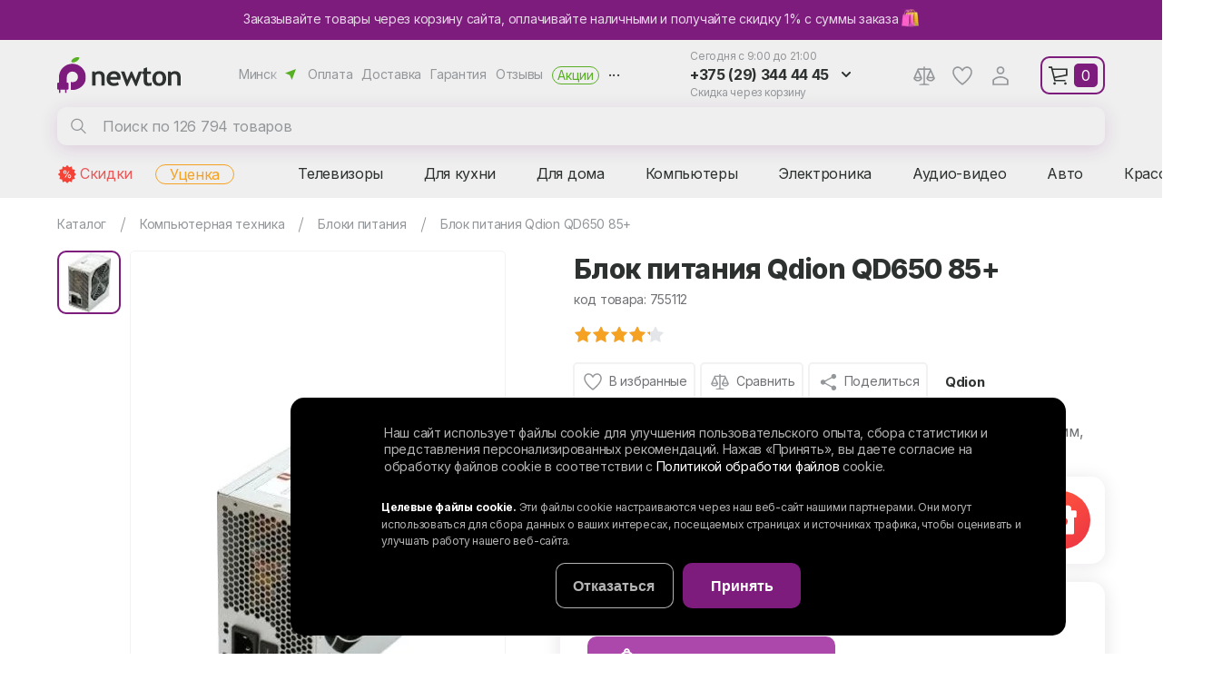

--- FILE ---
content_type: text/html; charset=UTF-8
request_url: https://newton.by/bloki_pitaniya/qdion_qd650_85plus/
body_size: 34287
content:
<html>
<head>
<link href="https://fonts.googleapis.com/css2?family=Inter:wght@400;600;700;800&display=swap&subset=cyrillic" rel="preload" as="style">
<link href="https://fonts.googleapis.com/css2?family=Baloo+Thambi+2:wght@600;700;800&display=swap" rel="preload" as="style">
<link href="/bitrix/js/ui/design-tokens/dist/ui.design-tokens.min.css?175936466522911" rel="preload" as="style">
<link href="/bitrix/js/ui/fonts/opensans/ui.font.opensans.min.css?16666919972320" rel="preload" as="style">
<link href="/bitrix/js/main/popup/dist/main.popup.bundle.min.css?169688373426598" rel="preload" as="style">
<link href="/bitrix/cache/css/s1/newton/page_3092df9217676409af23c672cbc39492/page_3092df9217676409af23c672cbc39492_v1.css?176726151159570" rel="preload" as="style">
<link href="/bitrix/cache/css/s1/newton/template_47212b77bb538fe81764a2f3fd575231/template_47212b77bb538fe81764a2f3fd575231_v1.css?17603495477408" rel="preload" as="style">
<link href="/local/templates/newton/css/page.css?v=1.69" rel="preload" as="style">
<link href="/local/templates/newton/css/template_styles.min.css?v2.13" rel="preload" as="style">
<link href="/local/templates/newton/css/m/template_styles.min.css?v1.5" rel="preload" as="style">
<link href="/bitrix/js/main/core/core.min.js?1759364657223197" rel="preload" as="script">
<link href="/bitrix/cache/js/s1/newton/kernel_main/kernel_main_v1.js?1760349566155753" rel="preload" as="script">
<link href="/bitrix/js/delight.webpconverter/delight.webp.js?15821180482265" rel="preload" as="script">
<link href="/bitrix/js/ui/dexie/dist/dexie3.bundle.min.js?175936465088274" rel="preload" as="script">
<link href="/bitrix/js/main/core/core_ls.min.js?15820662587365" rel="preload" as="script">
<link href="/bitrix/js/main/core/core_frame_cache.min.js?175936465611210" rel="preload" as="script">
<link href="/bitrix/js/main/jquery/jquery-2.2.4.min.js?166669196785578" rel="preload" as="script">
<link href="/bitrix/js/main/popup/dist/main.popup.bundle.min.js?175936465665824" rel="preload" as="script">
<link href="/bitrix/cache/js/s1/newton/template_a250e432fd12574e070bd6c435cfbd9e/template_a250e432fd12574e070bd6c435cfbd9e_v1.js?1763043628190420" rel="preload" as="script">
<link href="/bitrix/cache/js/s1/newton/page_66893184bdb570362923bb703ecca24d/page_66893184bdb570362923bb703ecca24d_v1.js?176726525720674" rel="preload" as="script">
<link href="//web.webpushs.com/js/push/2e9007cac553c0c9dea83c6c7d712b63_1.js" rel="preload" as="script">
    <script data-skip-moving="true">window.cookiesAccepted=document.cookie.indexOf("BITRIX_SM_COOKIE_APPLY=Y")>=0;</script>
    <meta property="og:title" content="Блок питания Qdion QD650 85+"><meta property="og:type" content="website"><meta property="og:image" content="/upload/iblock/0b5/0b5e81ca75bd3adb1759782bcb0ad221.jpg"><meta property="og:url" content="/bloki_pitaniya/qdion_qd650_85plus/"><meta property="og:description" content="Купить Блок питания qdion qd650 85+  в Минске в интернет-магазине бытовой техники NEWTON.BY. ✅ Низкие цены на Блок питания qdion qd650 85+.  ✅ Возможна рассрочка! 🎁 Акции и скидки! 🚚 Доставка по регионам Беларуси. ✅ Фото и отзывы. ➤➤➤ Звоните прямо сейчас: ☎ +375 (29) 344-44-45, +375 (29) 274-44-45.">    <meta http-equiv="X-UA-Compatible" content="IE=edge">
    <meta name="viewport" content="width=device-width, height=device-height, initial-scale=1.0, user-scalable=1, minimum-scale=1.0, maximum-scale=2.0">
    <meta name="format-detection" content="telephone=no" />
        <link href="https://fonts.googleapis.com/css2?family=Inter:wght@400;600;700;800&display=swap&subset=cyrillic" rel="stylesheet">
    <link href="https://fonts.googleapis.com/css2?family=Baloo+Thambi+2:wght@600;700;800&display=swap" rel="stylesheet">

    <!-- Google Tag Manager -->
    <script data-skip-moving="true">
        (function(w,d,s,l,i){w[l]=w[l]||[];w[l].push({'gtm.start':
        new Date().getTime(),event:'gtm.js'});var f=d.getElementsByTagName(s)[0],
        j=d.createElement(s),dl=l!='dataLayer'?'&l='+l:'';j.async=true;j.dataset.src=
        'https://www.googletagmanager.com/gtm.js?id='+i+dl;f.parentNode.insertBefore(j,f);
        })(window,document,'script','dataLayer','GTM-PHGCJFX');
    </script>
    <!-- End Google Tag Manager -->

    <!-- Top.Mail.Ru counter -->
        <script data-skip-moving="true" type="text/javascript">
            var _tmr = window._tmr || (window._tmr = []);
            _tmr.push({id: "3321130", type: "pageView", start: (new Date()).getTime(), pid: "USER_ID"});
            (function (d, w, id) {
                if (d.getElementById(id)) return;
                var ts = d.createElement("script"); ts.type = "text/javascript"; ts.async = true; ts.id = id;
                ts.src = "https://top-fwz1.mail.ru/js/code.js";
                var f = function () {var s = d.getElementsByTagName("script")[0]; s.parentNode.insertBefore(ts, s);};
                if (w.opera == "[object Opera]") { d.addEventListener("DOMContentLoaded", f, false); } else { f(); }
            })(document, window, "tmr-code");
        </script>
    <noscript><div><img src="https://top-fwz1.mail.ru/counter?id=3321130;js=na" style="position:absolute;left:-9999px;" alt="Top.Mail.Ru" /></div></noscript>
    <!-- /Top.Mail.Ru counter -->
        <link rel="preconnect" href="https://api.searchbooster.net" crossorigin />
    <link rel="preconnect" href="https://cdn2.searchbooster.net" crossorigin />
    <link rel="preconnect" href="https://api4.searchbooster.io" crossorigin />
    <link rel="preconnect" href="https://cdn.searchbooster.io" crossorigin />
    <script data-skip-moving="true">
        if (!new URLSearchParams(location.search).has('searchid')) {
            var sbRegionId = '';
            var sbUserId = '';
            var sbSegmentId = '';
            var sbScript = document.createElement('script');
            sbScript.src = 'https://cdn2.searchbooster.net/scripts/widget/91f0e803-d85b-4877-a808-fe0b1cf41ba7/main.js';
            sbScript.setAttribute("data-sb-init-script", 1);
            sbScript.async = true;
            document.head.appendChild(sbScript);
        }
    </script>
    <meta http-equiv="Content-Type" content="text/html; charset=UTF-8" />
<meta name="keywords" content="Блок питания Qdion QD650 85+" />
<meta name="description" content="Купить Блок питания qdion qd650 85+  в Минске в интернет-магазине бытовой техники NEWTON.BY. ✅ Низкие цены на Блок питания qdion qd650 85+.  ✅ Возможна рассрочка! 🎁 Акции и скидки! 🚚 Доставка по регионам Беларуси. ✅ Фото и отзывы. ➤➤➤ Звоните прямо сейчас: ☎ +375 (29) 344-44-45, +375 (29) 274-44-45." />
<script type="text/javascript" data-skip-moving="true">(function(w, d) {var v = w.frameCacheVars = {'CACHE_MODE':'HTMLCACHE','storageBlocks':[],'dynamicBlocks':{'iIjGFB':'98df858836fe','qZxzwl':'d41d8cd98f00','G37Ntp':'d41d8cd98f00'},'AUTO_UPDATE':true,'AUTO_UPDATE_TTL':'0','version':'2'};var inv = false;if (v.AUTO_UPDATE === false){if (v.AUTO_UPDATE_TTL && v.AUTO_UPDATE_TTL > 0){var lm = Date.parse(d.lastModified);if (!isNaN(lm)){var td = new Date().getTime();if ((lm + v.AUTO_UPDATE_TTL * 1000) >= td){w.frameRequestStart = false;w.preventAutoUpdate = true;return;}inv = true;}}else{w.frameRequestStart = false;w.preventAutoUpdate = true;return;}}var r = w.XMLHttpRequest ? new XMLHttpRequest() : (w.ActiveXObject ? new w.ActiveXObject("Microsoft.XMLHTTP") : null);if (!r) { return; }w.frameRequestStart = true;var m = v.CACHE_MODE; var l = w.location; var x = new Date().getTime();var q = "?bxrand=" + x + (l.search.length > 0 ? "&" + l.search.substring(1) : "");var u = l.protocol + "//" + l.host + l.pathname + q;r.open("GET", u, true);r.setRequestHeader("BX-ACTION-TYPE", "get_dynamic");r.setRequestHeader("X-Bitrix-Composite", "get_dynamic");r.setRequestHeader("BX-CACHE-MODE", m);r.setRequestHeader("BX-CACHE-BLOCKS", v.dynamicBlocks ? JSON.stringify(v.dynamicBlocks) : "");if (inv){r.setRequestHeader("BX-INVALIDATE-CACHE", "Y");}try { r.setRequestHeader("BX-REF", d.referrer || "");} catch(e) {}if (m === "APPCACHE"){r.setRequestHeader("BX-APPCACHE-PARAMS", JSON.stringify(v.PARAMS));r.setRequestHeader("BX-APPCACHE-URL", v.PAGE_URL ? v.PAGE_URL : "");}r.onreadystatechange = function() {if (r.readyState != 4) { return; }var a = r.getResponseHeader("BX-RAND");var b = w.BX && w.BX.frameCache ? w.BX.frameCache : false;if (a != x || !((r.status >= 200 && r.status < 300) || r.status === 304 || r.status === 1223 || r.status === 0)){var f = {error:true, reason:a!=x?"bad_rand":"bad_status", url:u, xhr:r, status:r.status};if (w.BX && w.BX.ready && b){BX.ready(function() {setTimeout(function(){BX.onCustomEvent("onFrameDataRequestFail", [f]);}, 0);});}w.frameRequestFail = f;return;}if (b){b.onFrameDataReceived(r.responseText);if (!w.frameUpdateInvoked){b.update(false);}w.frameUpdateInvoked = true;}else{w.frameDataString = r.responseText;}};r.send();var p = w.performance;if (p && p.addEventListener && p.getEntries && p.setResourceTimingBufferSize){var e = 'resourcetimingbufferfull';var h = function() {if (w.BX && w.BX.frameCache && w.BX.frameCache.frameDataInserted){p.removeEventListener(e, h);}else {p.setResourceTimingBufferSize(p.getEntries().length + 50);}};p.addEventListener(e, h);}})(window, document);</script>
<script type="text/javascript" data-skip-moving="true">(function(w, d, n) {var cl = "bx-core";var ht = d.documentElement;var htc = ht ? ht.className : undefined;if (htc === undefined || htc.indexOf(cl) !== -1){return;}var ua = n.userAgent;if (/(iPad;)|(iPhone;)/i.test(ua)){cl += " bx-ios";}else if (/Windows/i.test(ua)){cl += ' bx-win';}else if (/Macintosh/i.test(ua)){cl += " bx-mac";}else if (/Linux/i.test(ua) && !/Android/i.test(ua)){cl += " bx-linux";}else if (/Android/i.test(ua)){cl += " bx-android";}cl += (/(ipad|iphone|android|mobile|touch)/i.test(ua) ? " bx-touch" : " bx-no-touch");cl += w.devicePixelRatio && w.devicePixelRatio >= 2? " bx-retina": " bx-no-retina";var ieVersion = -1;if (/AppleWebKit/.test(ua)){cl += " bx-chrome";}else if (/Opera/.test(ua)){cl += " bx-opera";}else if (/Firefox/.test(ua)){cl += " bx-firefox";}ht.className = htc ? htc + " " + cl : cl;})(window, document, navigator);</script>


<link href="/bitrix/js/ui/design-tokens/dist/ui.design-tokens.min.css?175936466522911" type="text/css"  rel="stylesheet" />
<link href="/bitrix/js/ui/fonts/opensans/ui.font.opensans.min.css?16666919972320" type="text/css"  rel="stylesheet" />
<link href="/bitrix/js/main/popup/dist/main.popup.bundle.min.css?169688373426598" type="text/css"  rel="stylesheet" />
<link href="/bitrix/cache/css/s1/newton/page_3092df9217676409af23c672cbc39492/page_3092df9217676409af23c672cbc39492_v1.css?176726151159570" type="text/css"  rel="stylesheet" />
<link href="/bitrix/cache/css/s1/newton/template_47212b77bb538fe81764a2f3fd575231/template_47212b77bb538fe81764a2f3fd575231_v1.css?17603495477408" type="text/css"  data-template-style="true" rel="stylesheet" />







<meta name="delight_webpconverter_attr" content="data-src|src">
<link rel="stylesheet" type="text/css" href="/local/templates/newton/css/page.css?v=1.69" charset="UTF8">
<link rel="stylesheet" type="text/css" href="/local/templates/newton/css/template_styles.min.css?v2.13" charset="UTF8">
<link rel="stylesheet" type="text/css" href="/local/templates/newton/css/m/template_styles.min.css?v1.5" charset="UTF8">
<link rel="icon" href="/favicon.ico?1" type="image/x-icon" />
<link rel="shortcut icon" href="/favicon.ico?3" type="image/x-icon" />
<link rel="apple-touch-icon" href="/apple-touch-icon.png" />
<link rel="apple-touch-icon" sizes="57x57" href="/apple-touch-icon-57x57.png?1" />
<link rel="apple-touch-icon" sizes="72x72" href="/apple-touch-icon-72x72.png?1" />
<link rel="apple-touch-icon" sizes="76x76" href="/apple-touch-icon-76x76.png?1" />
<link rel="apple-touch-icon" sizes="114x114" href="/apple-touch-icon-114x114.png?1" />
<link rel="apple-touch-icon" sizes="120x120" href="/apple-touch-icon-120x120.png?1" />
<link rel="apple-touch-icon" sizes="144x144" href="/apple-touch-icon-144x144.png?1" />
<link rel="apple-touch-icon" sizes="152x152" href="/apple-touch-icon-152x152.png?1" />
<link rel="apple-touch-icon" sizes="180x180" href="/apple-touch-icon-180x180.png?1" />
   <script charset="UTF-8" src="//web.webpushs.com/js/push/2e9007cac553c0c9dea83c6c7d712b63_1.js" data-skip-moving="true" async></script>
 <title>Блок питания Qdion QD650 85+ купить в Минске - цены в интернет-магазине NEWTON.BY, отзывы</title>
</head>
<body>
    <div class="top-baner">
    <a href="/about/diskont/">
    <i>Заказывайте товары через корзину сайта, оплачивайте наличными и получайте скидку 1% с суммы заказа <img style="height:20px;vertical-align: bottom;" src="/local/img/buy.svg"></i>    <i>Получайте скидку 1% с суммы заказа 🛍</i></a>


    </div>
<header>
    <div class="hfr">
	
	
        <div class="logo">
            <a href="/"><img alt="Интернет-магазин Newton.by" src="/local/img/logo/logo.svg" title="Интернет-магазин Newton.by"></a>        </div>
        <div class="menu">
            <span class="sel-city">Минск</span>
            <a href="/about/payment/">Оплата</a><a href="/about/delivery/">Доставка</a><a href="/about/guaranty/">Гарантия</a><a href="/about/otzyvy/">Отзывы</a><a href="/action/">Акции</a>            <i>...</i>
            <div class="slide"><a href="/contacts/">Контакты</a><a href="/about/samovyvoz/">Самовывоз</a><a href="/about/diskont/">Получить скидку</a><a href="/about/online_zakaz/">Онлайн-заказ</a><a href="/about/khalva/">Халва</a><a href="/about/karta-pokupok/">Карта покупок</a><a href="/about/credit/">Кредит</a><a href="/service/">Сервисные центры</a><a href="/about/ustanovka-i-podklyuchenie-tekhniki/">Установка техники</a><a href="/news/">Новости</a><a href="/about/">О магазине</a><a href="/personal/cookies-settings/">Настройки cookie</a><a href="/personal/cookies/">Обработка файлов cookie</a><a href="/personal/soglashenie/">Обработка персональных данных</a></div>
        </div>
            <div id="search" class="bx-searchtitle">
        <form action="/catalog/">
            <input type="hidden" name="searchid" value="2147784">
            <input type="hidden" name="web" value="0">
            <input type="hidden" id="yst" name="text" value="">
            <input id="title-search-input" type="text" name="q" placeholder="Поиск по 126 794 товаров" autocomplete="off" value=""/>
            <i class="close"></i>
            <button type="submit" name="s">Найти</button>
        </form>
    </div>
        <div class="cont">
            <div class="wh">Сегодня с 9:00 до 21:00</div>
            <div class="ph">
              <i>+375 (29) 344 44 45</i>
                <div class="slide">
                    <b>Прием заказов:</b>
					<span>9:00 - 21:00 (вс - до 20:00)</span>
<a class="a1" href="tel:+375293444445">+375 (29) 344 44 45</a>
                    <a class="mts" href="tel:+375292744445">+375 (29) 274 44 45</a>
                    <button class="btn" data-form="call">Заказать звонок</button>
                </div>
            </div>
            <div class="wh">Скидка через корзину</div>
        </div>
        <div class="phm"></div>
        <div class="hi">
            <a class="cmp" href="/compare/">Сравнение</a>
            <div class="slide"></div>
            <a class="like" href="/favorite/">Избранное</a>
            <div id="bxdynamic_iIjGFB_start" style="display:none"></div><a class="login" href="/auth/?backurl=/bloki_pitaniya/qdion_qd650_85plus/">Аккаунт</a><div id="bxdynamic_iIjGFB_end" style="display:none"></div>        </div>
        <div id="basket"><i>0</i><div class="slide"></div></div>
        <i class="burger"></i>
    </div>
    <nav class="hsr">
        <div class="hcm">
                <a href="/spec/">Скидки</a>
    <a href="/utsenyennye-tovary/">Уценка</a>
<span dt="0">Телевизоры</span><span dt="37">Для кухни</span><span dt="100">Для дома</span><span dt="181">Компьютеры</span><span dt="234">Электроника</span><span dt="280">Аудио-видео</span><span dt="303">Авто</span><span dt="341">Красота, спорт</span><span dt="389">Детям</span><span dt="420">Инструмент</span><span dt="470">Сад, дача</span>        </div>
    </nav>
    <div class="hpm">
            </div>
</header>
<main>
            <div class="page">
                             <nav><div class="nav" itemprop="http://schema.org/breadcrumb" itemscope itemtype="http://schema.org/BreadcrumbList">
			<div class="nai" id="bb0" itemprop="itemListElement" itemscope itemtype="http://schema.org/ListItem">			
				<a href="/catalog/" title="Каталог" itemprop="item">
					<span itemprop="name">Каталог</span>
				</a>
				<meta itemprop="position" content="1" />
				<i></i></div>
			<div class="nai" id="bb1" itemprop="itemListElement" itemscope itemtype="http://schema.org/ListItem">			
				<a href="/catalog/kompyuternaya_tekhnika/" title="Компьютерная техника" itemprop="item">
					<span itemprop="name">Компьютерная техника</span>
				</a>
				<meta itemprop="position" content="2" />
				<i></i><div class="ddb"><a href="/catalog/avtoelektronika/">Автоэлектроника</a><a href="/catalog/audiotekhnika/">Аудиотехника</a><a href="/catalog/video/">Видеотехника</a><a href="/catalog/dlya_ofisa/">Для офиса</a><a href="/catalog/igrovye_pristavki/">Игровая зона</a><a href="/catalog/instrument/">Инструмент</a><a href="/catalog/klimat/">Климатическая техника</a><a href="/catalog/krasota_i_sport/">Красота и спорт</a><a href="/catalog/krupnaya_bytovaya_tekhnika/">Крупная бытовая техника</a><a href="/catalog/mebel/">Мебель</a><a href="/catalog/melkaya_bytovaya_tekhnika/">Мелкая бытовая техника</a><a href="/catalog/oborudovanie_dlya_avto/">Оборудование для авто</a><a href="/catalog/obustroystvo_uchastka/">Обустройство участка</a><a href="/catalog/pechat_i_dizayn/">Оргтехника</a><a href="/catalog/periferiya_aksessuary/">Периферийные устройства, аксессуары</a><a href="/catalog/portativnye_ustroystva/">Портативные устройства</a><a href="/catalog/posuda/">Посуда</a><a href="/catalog/sadovaya_tekhnika/">Садовая техника</a><a href="/catalog/sadovoe_oborudovanie/">Садовое оборудование</a><a href="/catalog/santekhnika/">Сантехника</a><a href="/catalog/setevoe_oborudovanie_/">Сетевое оборудование </a><a href="/catalog/srednyaya_bytovaya_tekhnika/">Средняя бытовая техника</a><a href="/catalog/televizory/">Телевидение</a><a href="/catalog/tekhnika_dlya_doma/">Техника для дома</a><a href="/catalog/detyam/">Товары для детей</a><a href="/catalog/otdykh/">Товары для отдыха</a><a href="/catalog/foto_video/">Фото-видео</a></div></div>
			<div class="nai" id="bb2" itemprop="itemListElement" itemscope itemtype="http://schema.org/ListItem">			
				<a href="/bloki_pitaniya/" title="Блоки питания" itemprop="item">
					<span itemprop="name">Блоки питания</span>
				</a>
				<meta itemprop="position" content="3" />
				<i></i><div class="ddb"><a href="/ssd/">SSD</a><a href="/aksessuary_dlya_mayninga/">Аппаратные кошельки для криптовалют</a><a href="/videokarty/">Видеокарты</a><a href="/graficheskie_planshety/">Графические планшеты</a><a href="/monitory/">Мониторы</a><a href="/monobloki/">Моноблоки</a><a href="/noutbuki/">Ноутбуки</a><a href="/planshety/">Планшеты</a><a href="/sistemy_okhlazhdeniya/">Системы охлаждения</a><a href="/elektronnye-knigi/">Электронные книги</a></div></div>           
			<div class="nai" id="bb3" itemprop="itemListElement" itemscope itemtype="http://schema.org/ListItem">			                       
                <a href="/bloki_pitaniya/qdion_qd650_85plus/#content" itemprop="item">
                    <span itemprop="name">Блок питания Qdion QD650 85+</span>
                </a>
                <meta itemprop="position" content="4" /></div></div></nav>                                                                            <div itemscope itemtype="http://schema.org/Product">
    <div class="cid-b" id="bx_117848907_1785492">
        <div class="cid-bi">
            <div class="h2" >Блок питания Qdion QD650 85+</div>
            <div class="cod">код товара: 755112</div>
            <div class="labels">
                            </div>
            
                        <div class="preview">

                
                                        <div class="sm-img cur"
                         data-bgr-webp="/upload/resize_cache/iblock/0b5/56_56_1/0b5e81ca75bd3adb1759782bcb0ad221.jpg" style="background-image:url(/upload/delight.webpconverter/upload/resize_cache/iblock/0b5/56_56_1/0b5e81ca75bd3adb1759782bcb0ad221.jpg.webp?17520985631042); background-size: contain;"
                         data-big="/upload/resize_cache/iblock/0b5/222_310_16c292005ec91514f5757ea1480bc3f98/0b5e81ca75bd3adb1759782bcb0ad221.jpg" rel="/upload/resize_cache/iblock/0b5/222_310_16c292005ec91514f5757ea1480bc3f98/0b5e81ca75bd3adb1759782bcb0ad221.jpg"><a href="/upload/resize_cache/iblock/0b5/222_310_16c292005ec91514f5757ea1480bc3f98/0b5e81ca75bd3adb1759782bcb0ad221.jpg" data-thumbnail="/upload/resize_cache/iblock/0b5/56_56_1/0b5e81ca75bd3adb1759782bcb0ad221.jpg" rel="gal"></a>
                        <meta itemprop="image" content="/upload/resize_cache/iblock/0b5/222_310_16c292005ec91514f5757ea1480bc3f98/0b5e81ca75bd3adb1759782bcb0ad221.jpg">
                    </div>
                                                                                                                                    </div>
                        <div class="big-img" data-show="N">
                <img src="/upload/delight.webpconverter/upload/resize_cache/iblock/0b5/222_310_16c292005ec91514f5757ea1480bc3f98/0b5e81ca75bd3adb1759782bcb0ad221.jpg.webp?175209856317042" data-webp-src="/upload/resize_cache/iblock/0b5/222_310_16c292005ec91514f5757ea1480bc3f98/0b5e81ca75bd3adb1759782bcb0ad221.jpg" alt="Блок питания Qdion QD650 85+" title="Блок питания Qdion QD650 85+">
                            </div>
        </div>

        
        <div class="cid-br" data-id="1785492">
            <h1 itemprop="name">Блок питания Qdion QD650 85+</h1>
            <meta itemprop="sku" content="755112">
            <div class="cod">код товара: 755112</div>
                            <div class="catalog_item_rating" itemprop="aggregateRating" itemscope="" itemtype="http://schema.org/AggregateRating">
                    <div class="stars">
                        <div class="star" style="width: 84%;"></div>
                    </div>
                                        <meta itemprop="ratingValue" content="4.2">
                    <meta itemprop="worstRating" content="1">
                    <meta itemprop="bestRating" content="5">
                                            <meta itemprop="ratingCount" content="1">
                        <meta itemprop="reviewCount" content="1">
                                    </div>
                        <div class="actions">
                <i class="like" data-like="1785492"></i>
                <div class="cmp" data-cmp="1785492">Сравнить</div>
                <div class="btn shr" data-id="755112" data-form="share">Поделиться</div>

                <a itemprop="brand" itemtype="https://schema.org/Brand" itemscope target="_blank"
                   href="/brands/qdion/"
                   class="brand-img"

                    >
                    Qdion                    <meta itemprop="name" content="Qdion"/></a>

            </div>
            <div class="descr" itemprop="description">активная PFC, КПД 85%, бронзовый сертификат, вентилятор 1x120 мм, 12V 44 А</div>
                                                <div class="ucen action">
                                                    <div class="img" data-bgr-webp="/upload/resize_cache/iblock/7e9/70_60_1/hz40aa3300aw6fz05em84vq38tioi8a9.png" style="background-image:url(/upload/delight.webpconverter/upload/resize_cache/iblock/7e9/70_60_1/hz40aa3300aw6fz05em84vq38tioi8a9.png.webp?17483171891958)"></div>
                                                <div>
                            Закажи услугу сборки ПК - получи скидку!                            <span>персональная скидка 5% на товары в корзине</span>
                            <a href="/news/kupite_sistemnyy_blok_so_sborkoy_poluchite_skidku_na_drugie_tovary/" target="_blank">Перейти к акции</a>
                        </div>
                    </div>
                            
                        <div class="buy" itemprop="offers" itemscope itemtype="http://schema.org/Offer">
                                <link itemprop="availability" href="http://schema.org/OutOfStock" >
                                    <div class="not av">
                        Нет на складе
                        <div class="btn violet get-av" data-form="request" data-id="1785492">Узнать о поступлении</div>
                        <span>Заполните форму и мы сообщим сразу как товар поступит на склад.<br/>Так же поможем подобрать из того, что есть в наличии</span>
                    </div>
                                                <div class="ac__block">
                    <div class="ac__title">Доставка, оплата, гарантия</div>
                    <div class="info ac__content">
                        <div>
                                                            <a href="/about/delivery/" target="_blank" title="Подробнее об условиях доставки">Доставка</a>
                                <i class="delivery-price">От 10 бел. руб</i> — <i class="sel-city">Минск</i>
                                <span class="delivery-note">Ежедневно</span>
                                                                                        <a href="/about/samovyvoz/" target="_blank" title="Как добраться">Самовывоз</a>
                                <i>Бесплатно</i><br/>из <i class="sel-pvz" onclick="location.href = '/about/samovyvoz/'">4 пунктов выдачи</i> в Минске
                                                                                </div>
                        <div>
                            <a href="/about/guaranty/" target="_blank" title="Подробнее о гарантии">Гарантия</a>
                            <i>12 месяцев</i>
                            <span></span>
                                                        <a href="/about/payment/" target="_blank" title="Подробнее об условиях оплаты">Оплата</a>
                            <i>Наличными<!--, банковской картой--></i>
                                                    </div>
                    </div>
                </div>
            </div>
                                </div>
    </div>
                                <div class="vpb">
        <span class="h2">С этим товаром покупают</span>
        <div class="vpr owl-carousel">
            
                                        <div class="catalog_item">
                                                <a id="" href="/chistyashchie_prinadlezhnosti_dlya_kompyuternoy_te/konoos_kad_405_n/"
                           class="catalog_item_images"
                           data-bgr-webp="/upload/resize_cache/iblock/34f/132_132_1/heamcyuaw2k12js62stl80me155hmm2w.jpg" style="background-image: url(/upload/delight.webpconverter/upload/resize_cache/iblock/34f/132_132_1/heamcyuaw2k12js62stl80me155hmm2w.jpg.webp?17483171891542)"
                           title="Очиститель Konoos KAD-405-N">
                        </a>
                        <div class="catalog_item_price">
                                                            <div class="price">
                                                                        13                                    <i>00 </i>                                </div>
                                                                                                                                        </div>
                                                <div class="catalog_item_title"><a href="/chistyashchie_prinadlezhnosti_dlya_kompyuternoy_te/konoos_kad_405_n/"
                                                           title="Очиститель Konoos KAD-405-N">Очиститель Konoos KAD-405-N</a>
                        </div>
                                            </div>
                    
                                        <div class="catalog_item">
                                                <a id="" href="/sistemy_okhlazhdeniya/arctic_mx_4_actcp00002b_4_g/"
                           class="catalog_item_images"
                           data-bgr-webp="/upload/resize_cache/iblock/5f1/132_132_1/5f1466ab5e3d8858d75b7a37b7117489.jpg" style="background-image: url(/upload/delight.webpconverter/upload/resize_cache/iblock/5f1/132_132_1/5f1466ab5e3d8858d75b7a37b7117489.jpg.webp?17600280151798)"
                           title="Термопаста Arctic MX-4 ACTCP00002B (4 г)">
                        </a>
                        <div class="catalog_item_price">
                                                            <div class="price">
                                                                        25                                    <i>00 </i>                                </div>
                                                                                                                                        </div>
                                                <div class="catalog_item_title"><a href="/sistemy_okhlazhdeniya/arctic_mx_4_actcp00002b_4_g/"
                                                           title="Термопаста Arctic MX-4 ACTCP00002B (4 г)">Термопаста Arctic MX-4 ACTCP00002B (4 г)</a>
                        </div>
                                            </div>
                    
                                        <div class="catalog_item">
                                                <a id="" href="/korpusa/zalman_i4_tg_belyy/"
                           class="catalog_item_images"
                           data-bgr-webp="/upload/resize_cache/iblock/f58/132_132_1/uievtae5fiirafr1w9uia7pe2x746dpr.jpg" style="background-image: url(/upload/delight.webpconverter/upload/resize_cache/iblock/f58/132_132_1/uievtae5fiirafr1w9uia7pe2x746dpr.jpg.webp?17496593402738)"
                           title="Корпус Zalman i4 TG (белый)">
                        </a>
                        <div class="catalog_item_price">
                                                            <div class="price">
                                                                        179                                    <i>00 </i>                                </div>
                                                                                                                                        </div>
                                                <div class="catalog_item_title"><a href="/korpusa/zalman_i4_tg_belyy/"
                                                           title="Корпус Zalman i4 TG (белый)">Корпус Zalman i4 TG (белый)</a>
                        </div>
                                            </div>
                                    
                                        <div class="catalog_item">
                                                <a id="" href="/sistemy_okhlazhdeniya/be_quiet_pure_rock_lp_bk034/"
                           class="catalog_item_images"
                           data-bgr-webp="/upload/resize_cache/iblock/bdd/132_132_1/lpsdqiyq6ewlnwhie11i50p8bfinybc1.jpg" style="background-image: url(/upload/delight.webpconverter/upload/resize_cache/iblock/bdd/132_132_1/lpsdqiyq6ewlnwhie11i50p8bfinybc1.jpg.webp?17483266314006)"
                           title="Кулер для процессора be quiet! Pure Rock LP BK034">
                        </a>
                        <div class="catalog_item_price">
                                                            <div class="price">
                                                                        99                                    <i>00 </i>                                </div>
                                                                                                                                        </div>
                                                <div class="catalog_item_title"><a href="/sistemy_okhlazhdeniya/be_quiet_pure_rock_lp_bk034/"
                                                           title="Кулер для процессора be quiet! Pure Rock LP BK034">Кулер для процессора be quiet! Pure Rock LP BK034</a>
                        </div>
                                            </div>
                    
                                        <div class="catalog_item">
                                                <a id="" href="/sistemy_okhlazhdeniya/cooler_master_hyper_212_argb_rr_2v2l_18pa_r1/"
                           class="catalog_item_images"
                           data-bgr-webp="/upload/resize_cache/iblock/c47/132_132_1/c4786c4ab0af7ba9ff1c864709c753ec.jpg" style="background-image: url(/upload/delight.webpconverter/upload/resize_cache/iblock/c47/132_132_1/c4786c4ab0af7ba9ff1c864709c753ec.jpg.webp?17660862054478)"
                           title="Кулер для процессора Cooler Master Hyper 212 ARGB RR-2V2L-18PA-R1">
                        </a>
                        <div class="catalog_item_price">
                                                            <div class="price">
                                                                        135                                    <i>00 </i>                                </div>
                                                                                                                                        </div>
                                                <div class="catalog_item_title"><a href="/sistemy_okhlazhdeniya/cooler_master_hyper_212_argb_rr_2v2l_18pa_r1/"
                                                           title="Кулер для процессора Cooler Master Hyper 212 ARGB RR-2V2L-18PA-R1">Кулер для процессора Cooler Master Hyper 212 ARGB RR-2V2L-18PA-R1</a>
                        </div>
                                            </div>
                    
                                        <div class="catalog_item">
                                                <a id="" href="/korpusa/exegate_mi_207_450w/"
                           class="catalog_item_images"
                           data-bgr-webp="/upload/resize_cache/iblock/cf8/132_132_1/zi6g9f965x6syihdpc8nb140r3yfojc5.jpg" style="background-image: url(/upload/delight.webpconverter/upload/resize_cache/iblock/cf8/132_132_1/zi6g9f965x6syihdpc8nb140r3yfojc5.jpg.webp?17660862051260)"
                           title="Корпус ExeGate MI-207 450W">
                        </a>
                        <div class="catalog_item_price">
                                                            <div class="price">
                                                                        99                                    <i>00 </i>                                </div>
                                                                                                                                        </div>
                                                <div class="catalog_item_title"><a href="/korpusa/exegate_mi_207_450w/"
                                                           title="Корпус ExeGate MI-207 450W">Корпус ExeGate MI-207 450W</a>
                        </div>
                                            </div>
                                    
                                        <div class="catalog_item">
                                                <a id="" href="/videokarty/palit_geforce_rtx_5060_dual_ne75060019p1_gb2063d/"
                           class="catalog_item_images"
                           data-bgr-webp="/upload/resize_cache/iblock/4a2/132_132_1/kf46c558rjsb6yd5uwct61dzxrxj6zgf.jpg" style="background-image: url(/upload/delight.webpconverter/upload/resize_cache/iblock/4a2/132_132_1/kf46c558rjsb6yd5uwct61dzxrxj6zgf.jpg.webp?17665019823618)"
                           title="Видеокарта Palit GeForce RTX 5060 Dual NE75060019P1-GB2063D">
                        </a>
                        <div class="catalog_item_price">
                                                            <div class="price">
                                                                        1 308                                    <i>10 </i>                                </div>
                                                                                                                                        </div>
                                                <div class="catalog_item_title"><a href="/videokarty/palit_geforce_rtx_5060_dual_ne75060019p1_gb2063d/"
                                                           title="Видеокарта Palit GeForce RTX 5060 Dual NE75060019P1-GB2063D">Видеокарта Palit GeForce RTX 5060 Dual NE75060019P1-GB2063D</a>
                        </div>
                                            </div>
                    
                                        <div class="catalog_item">
                                                <a id="" href="/videokarty/palit_geforce_rtx_5060_ti_infinity_3_oc_16gb_ne7506ts19t1_gb2061s/"
                           class="catalog_item_images"
                           data-bgr-webp="/upload/resize_cache/iblock/ead/132_132_1/ey00hc92j4c5ogd36et1thjmcisu7i26.jpg" style="background-image: url(/upload/delight.webpconverter/upload/resize_cache/iblock/ead/132_132_1/ey00hc92j4c5ogd36et1thjmcisu7i26.jpg.webp?17561454774228)"
                           title="Видеокарта Palit GeForce RTX 5060 Ti Infinity 3 OC 16GB NE7506TS19T1-GB2061S">
                        </a>
                        <div class="catalog_item_price">
                                                            <div class="price">
                                                                        1 974                                    <i>12 </i>                                </div>
                                                                                                                                        </div>
                                                <div class="catalog_item_title"><a href="/videokarty/palit_geforce_rtx_5060_ti_infinity_3_oc_16gb_ne7506ts19t1_gb2061s/"
                                                           title="Видеокарта Palit GeForce RTX 5060 Ti Infinity 3 OC 16GB NE7506TS19T1-GB2061S">Видеокарта Palit GeForce RTX 5060 Ti Infinity 3 OC 16GB NE7506TS19T1-GB2061S</a>
                        </div>
                                            </div>
                    
                                        <div class="catalog_item">
                                                <a id="" href="/korpusa/ocypus_gamma_c70_bk_argb/"
                           class="catalog_item_images"
                           data-bgr-webp="/upload/resize_cache/iblock/b4a/132_132_1/6k9rqdlon54fc81hlz3jq5flopotfjxx.jpg" style="background-image: url(/upload/delight.webpconverter/upload/resize_cache/iblock/b4a/132_132_1/6k9rqdlon54fc81hlz3jq5flopotfjxx.jpg.webp?17538289322098)"
                           title="Корпус Ocypus Gamma C70 BK ARGB">
                        </a>
                        <div class="catalog_item_price">
                                                            <div class="price">
                                                                        170                                    <i>00 </i>                                </div>
                                                                                                                                        </div>
                                                <div class="catalog_item_title"><a href="/korpusa/ocypus_gamma_c70_bk_argb/"
                                                           title="Корпус Ocypus Gamma C70 BK ARGB">Корпус Ocypus Gamma C70 BK ARGB</a>
                        </div>
                                            </div>
                                    
                                        <div class="catalog_item">
                                                <a id="" href="/korpusa/powercase_mistral_micro_a15b_cmma15b_l3/"
                           class="catalog_item_images"
                           data-bgr-webp="/upload/resize_cache/iblock/cfa/132_132_1/dndudu2xmz5zyo26j5irhnpn6a2gg64k.jpg" style="background-image: url(/upload/delight.webpconverter/upload/resize_cache/iblock/cfa/132_132_1/dndudu2xmz5zyo26j5irhnpn6a2gg64k.jpg.webp?17689861342870)"
                           title="Корпус Powercase Mistral Micro A15B CMMA15B-L3">
                        </a>
                        <div class="catalog_item_price">
                                                            <div class="price">
                                                                        108                                    <i>00 </i>                                </div>
                                                                                                                                        </div>
                                                <div class="catalog_item_title"><a href="/korpusa/powercase_mistral_micro_a15b_cmma15b_l3/"
                                                           title="Корпус Powercase Mistral Micro A15B CMMA15B-L3">Корпус Powercase Mistral Micro A15B CMMA15B-L3</a>
                        </div>
                                            </div>
                    
                                        <div class="catalog_item">
                                                <a id="" href="/sistemy_okhlazhdeniya/arctic_liquid_freezer_iii_pro_280_acfre00179a/"
                           class="catalog_item_images"
                           data-bgr-webp="/upload/resize_cache/iblock/930/132_132_1/6vppaisq6irac9g9l1mjrbw3crfqc2ia.jpg" style="background-image: url(/upload/delight.webpconverter/upload/resize_cache/iblock/930/132_132_1/6vppaisq6irac9g9l1mjrbw3crfqc2ia.jpg.webp?17671769812218)"
                           title="Система жидкостного охлаждения для процессора Arctic Liquid Freezer III Pro 280 ACFRE00179A">
                        </a>
                        <div class="catalog_item_price">
                                                            <div class="price">
                                                                        339                                    <i>00 </i>                                </div>
                                                                                                                                        </div>
                                                <div class="catalog_item_title"><a href="/sistemy_okhlazhdeniya/arctic_liquid_freezer_iii_pro_280_acfre00179a/"
                                                           title="Система жидкостного охлаждения для процессора Arctic Liquid Freezer III Pro 280 ACFRE00179A">Система жидкостного охлаждения для процессора Arctic Liquid Freezer III Pro 280 ACFRE00179A</a>
                        </div>
                                            </div>
                    
                                        <div class="catalog_item">
                                                <a id="" href="/korpusa/zalman_s2_tg/"
                           class="catalog_item_images"
                           data-bgr-webp="/upload/resize_cache/iblock/b72/132_132_1/ivn2pm92g9es730h113qyvt368pvlh69.jpg" style="background-image: url(/upload/delight.webpconverter/upload/resize_cache/iblock/b72/132_132_1/ivn2pm92g9es730h113qyvt368pvlh69.jpg.webp?17517764432246)"
                           title="Корпус Zalman S2 TG">
                        </a>
                        <div class="catalog_item_price">
                                                            <div class="price">
                                                                        139                                    <i>00 </i>                                </div>
                                                                                                                                        </div>
                                                <div class="catalog_item_title"><a href="/korpusa/zalman_s2_tg/"
                                                           title="Корпус Zalman S2 TG">Корпус Zalman S2 TG</a>
                        </div>
                                            </div>
                                    
                                        <div class="catalog_item">
                                                <a id="" href="/videokarty/gigabyte_geforce_rtx_5060_ti_aero_oc_16g_gv_n506taero_oc_16gd/"
                           class="catalog_item_images"
                           data-bgr-webp="/upload/resize_cache/iblock/a86/132_132_1/4c3cjg4cl5d9ror53pqamikehzorxb1l.jpg" style="background-image: url(/upload/delight.webpconverter/upload/resize_cache/iblock/a86/132_132_1/4c3cjg4cl5d9ror53pqamikehzorxb1l.jpg.webp?17494178343338)"
                           title="Видеокарта Gigabyte GeForce RTX 5060 Ti Aero OC 16G GV-N506TAERO OC-16GD">
                        </a>
                        <div class="catalog_item_price">
                                                            <div class="price">
                                                                        2 313                                    <i>38 </i>                                </div>
                                                                                                                                        </div>
                                                <div class="catalog_item_title"><a href="/videokarty/gigabyte_geforce_rtx_5060_ti_aero_oc_16g_gv_n506taero_oc_16gd/"
                                                           title="Видеокарта Gigabyte GeForce RTX 5060 Ti Aero OC 16G GV-N506TAERO OC-16GD">Видеокарта Gigabyte GeForce RTX 5060 Ti Aero OC 16G GV-N506TAERO OC-16GD</a>
                        </div>
                                            </div>
                    
                                        <div class="catalog_item">
                                                <a id="" href="/videokarty/gigabyte_geforce_rtx_5060_windforce_max_oc_8g_gv_n5060wf2max_oc_8gd/"
                           class="catalog_item_images"
                           data-bgr-webp="/upload/resize_cache/iblock/10f/132_132_1/hje2t2g91vilqcjg05nr7osl5b8cuesr.jpg" style="background-image: url(/upload/delight.webpconverter/upload/resize_cache/iblock/10f/132_132_1/hje2t2g91vilqcjg05nr7osl5b8cuesr.jpg.webp?17641073994428)"
                           title="Видеокарта Gigabyte GeForce RTX 5060 Windforce Max OC 8G GV-N5060WF2MAX OC-8GD">
                        </a>
                        <div class="catalog_item_price">
                                                            <div class="price">
                                                                        1 349                                    <i>00 </i>                                </div>
                                                                                                                                        </div>
                                                <div class="catalog_item_title"><a href="/videokarty/gigabyte_geforce_rtx_5060_windforce_max_oc_8g_gv_n5060wf2max_oc_8gd/"
                                                           title="Видеокарта Gigabyte GeForce RTX 5060 Windforce Max OC 8G GV-N5060WF2MAX OC-8GD">Видеокарта Gigabyte GeForce RTX 5060 Windforce Max OC 8G GV-N5060WF2MAX OC-8GD</a>
                        </div>
                                            </div>
                    
                                        <div class="catalog_item">
                                                <a id="" href="/videokarty/gigabyte_geforce_rtx_5060_windforce_oc_8g_gv_n5060wf2oc_8gd/"
                           class="catalog_item_images"
                           data-bgr-webp="/upload/resize_cache/iblock/953/132_132_1/a4mo7ljv7bn7r528jvp9vjq8p33k5mo4.jpg" style="background-image: url(/upload/delight.webpconverter/upload/resize_cache/iblock/953/132_132_1/a4mo7ljv7bn7r528jvp9vjq8p33k5mo4.jpg.webp?17501933194318)"
                           title="Видеокарта Gigabyte GeForce RTX 5060 Windforce OC 8G GV-N5060WF2OC-8GD">
                        </a>
                        <div class="catalog_item_price">
                                                            <div class="price">
                                                                        1 308                                    <i>10 </i>                                </div>
                                                                                                                                        </div>
                                                <div class="catalog_item_title"><a href="/videokarty/gigabyte_geforce_rtx_5060_windforce_oc_8g_gv_n5060wf2oc_8gd/"
                                                           title="Видеокарта Gigabyte GeForce RTX 5060 Windforce OC 8G GV-N5060WF2OC-8GD">Видеокарта Gigabyte GeForce RTX 5060 Windforce OC 8G GV-N5060WF2OC-8GD</a>
                        </div>
                                            </div>
                                    
                                        <div class="catalog_item">
                                                <a id="" href="/sistemy_okhlazhdeniya/id_cooling_se_224_xts_black/"
                           class="catalog_item_images"
                           data-bgr-webp="/upload/resize_cache/iblock/160/132_132_1/qykliych53e7y90erduhha0wx9be80a7.jpg" style="background-image: url(/upload/delight.webpconverter/upload/resize_cache/iblock/160/132_132_1/qykliych53e7y90erduhha0wx9be80a7.jpg.webp?17592427225300)"
                           title="Кулер для процессора ID-Cooling SE-224-XTS Black">
                        </a>
                        <div class="catalog_item_price">
                                                            <div class="price">
                                                                        75                                    <i>00 </i>                                </div>
                                                                                                                                        </div>
                                                <div class="catalog_item_title"><a href="/sistemy_okhlazhdeniya/id_cooling_se_224_xts_black/"
                                                           title="Кулер для процессора ID-Cooling SE-224-XTS Black">Кулер для процессора ID-Cooling SE-224-XTS Black</a>
                        </div>
                                            </div>
                                            </div>
    </div>
            <div id="bxdynamic_qZxzwl_start" style="display:none"></div><div id="bxdynamic_qZxzwl_end" style="display:none"></div>
            <div class="fw">
        <div class="tabs" id="tabs">
            <span class="active" data-toggle="description">Характеристики</span>                                    <a href="#reviews" data-toggle="reviews">Отзывы </a>        </div>
    </div>
    <div id="description" class="tab-content active">
        <div class="noselect">
                            <div class="cid-desc news-detail emp">
                                    </div>
                        <div class="h2">Характеристики</div>
            <table class="pdl">
                <tr class="pdr">
                    <td>Раздел</td>
                    <td><a target="_blank" href="/bloki_pitaniya/">Блоки питания</a></td>
                </tr>
                <tr class="pdr">
                    <td>Производитель</td>
                    <td><a target="_blank" href="/brands/qdion/">Qdion</a></td>
                </tr>
                                    
                                                                                                                                                                                                                                                                                                                                                                                                                                                                                                                                                                                                                                                                                            
        <tr>
            <td class="h3">Технические характеристики блока питания</td>
        </tr>
    
            
                <tr class="pdr">
            <td>Коррекция фактора мощности (PFC)
                            </td>
            <td>
                активная</td>
        </tr>
            
                <tr class="pdr">
            <td>Макс. ток по линии +12V
                            </td>
            <td>
                44 А</td>
        </tr>
            
                <tr class="pdr">
            <td>Стандарт блока питания
                            </td>
            <td>
                ATX12V 2.31</td>
        </tr>
            
                <tr class="pdr">
            <td>Подсветка вентилятора
                            </td>
            <td>
                нет</td>
        </tr>
            
                <tr class="pdr">
            <td>Размер вентилятора блока питания
                            </td>
            <td>
                120 мм </td>
        </tr>
            
                <tr class="pdr">
            <td>КПД
                            </td>
            <td>
                85 %</td>
        </tr>
            
                <tr class="pdr">
            <td>Комбинированная нагрузка по +12V
                            </td>
            <td>
                528 Вт</td>
        </tr>
            
                <tr class="pdr">
            <td>Количество отдельных линий +12V
                            </td>
            <td>
                1 </td>
        </tr>
            
                <tr class="pdr">
            <td>Мощность
                            </td>
            <td>
                650 Вт</td>
        </tr>
            
                <tr class="pdr">
            <td>Количество вентиляторов
                            </td>
            <td>
                1 </td>
        </tr>
            
                <tr class="pdr">
            <td>Сертификат 80 PLUS
                            </td>
            <td>
                бронзовый</td>
        </tr>
            
                
                <tr class="pdr">
            <td>Диапазон входного напряжения сети до
                            </td>
            <td>
                240 В</td>
        </tr>
            
                
                <tr class="pdr">
            <td>Диапазон входного напряжения сети от
                            </td>
            <td>
                200 В</td>
        </tr>
            
                <tr class="pdr">
            <td>Назначение
                            </td>
            <td>
                стандартный</td>
        </tr>
            
                <tr class="pdr">
            <td>Подсветка корпуса
                            </td>
            <td>
                нет</td>
        </tr>
            
                
                
                
                
                
                
                
                
                
        
        <tr>
            <td class="h3">Разъемы блока питания</td>
        </tr>
    
            
                <tr class="pdr">
            <td>VGA 6 pin
                            </td>
            <td>
                1</td>
        </tr>
            
                <tr class="pdr">
            <td>IDE 4 pin
                            </td>
            <td>
                2 </td>
        </tr>
            
                <tr class="pdr">
            <td>CPU 8 pin
                            </td>
            <td>
                1 </td>
        </tr>
            
                <tr class="pdr">
            <td>Питание материнской платы
                            </td>
            <td>
                20 + 4 pin</td>
        </tr>
            
                <tr class="pdr">
            <td>VGA 8 pin
                            </td>
            <td>
                1 </td>
        </tr>
            
                <tr class="pdr">
            <td>SATA
                            </td>
            <td>
                5 </td>
        </tr>
            
                <tr class="pdr">
            <td>FDD 4 pin
                            </td>
            <td>
                1 </td>
        </tr>
            
                <tr class="pdr">
            <td>CPU 4 pin
                            </td>
            <td>
                1</td>
        </tr>
            
                <tr class="pdr">
            <td>Модульное подключение кабелей питания
                            </td>
            <td>
                нет</td>
        </tr>
            
                <tr class="pdr">
            <td>USB Power
                            </td>
            <td>
                нет</td>
        </tr>
            
                
                
                
                
                
                
                
                
                
                
                
        
        <tr>
            <td class="h3">Габариты</td>
        </tr>
    
            
                
                <tr class="pdr">
            <td>Глубина
                            </td>
            <td>
                140 мм</td>
        </tr>
            
                <tr class="pdr">
            <td>Высота
                            </td>
            <td>
                86 мм</td>
        </tr>
            
                <tr class="pdr">
            <td>Ширина
                            </td>
            <td>
                150 мм</td>
        </tr>
            
        
        <tr>
            <td class="h3">Комплектация</td>
        </tr>
    
            
                <tr class="pdr">
            <td>Модель
                            </td>
            <td>
                QD650 85+ </td>
        </tr>
            
                
        

                                                </table>
            <div class="show__more btn gray">Все характеристики</div>
            <div class="catalog__note">
                <noindex>
                    Информация о товаре получена из открытых источников, в том числе с официальных сайтов производителей и из каталогов. Цвет товара на сайте может несколько отличаться от реального из-за используемых настроек монитора и искажений в процессе фотографии. Производители оставляют за собой право изменять внешний вид, характеристики и комплектацию товара, предварительно не уведомляя продавцов и потребителей. Просим вас отнестись с пониманием к данному факту и заранее приносим извинения за возможные неточности в описании и фотографиях товара.
<br><br>
Поскольку мы не можем гарантировать 100%-ную точность и полноту описаний товаров, во время заказа, ОБЯЗАТЕЛЬНО уточняйте у менеджера магазина важные для вас параметры.
                </noindex>
            </div>
        </div>
        <div>
            <div class="h2">Инструкции</div>
                            <span class="note">Мы не успели опубликовать инструкцию на сайте, но можем отправить ее на почту. Просто нажмите на кнопку ниже.</span>
                <span class="btn gray manual__subscribe" data-id="1785492" data-form="manual">Запросить инструкцию</span>
                                                <div class="note">
                                <p><a target="_blank" href="/brands/qdion/">Производитель Qdion</a>: ФСП Технолоджи Инк. 22, Джианго Элевайтед Роуд, Таоюань, Тайвань, Китай</p>
                <p><a target="_blank" href="/service/?city=0&brand=qdion">Сервисный центр</a>: ООО "БТМ Трейдинг", ул. Даумана, 23, оф. 63, 8 (029) 993-73-35</p>                <p>Импортер в РБ: ООО "ТрайдексБелПлюс"</p>            </div>
            <div class="h2">Полезная информация</div><div class="col"><a href="/news/nedorogoy_pk_ili_topovyy_igrovoy_kakoy_kompyuter_sobrat_v_2024_g_/" target="_blank">Недорогой ПК или топовый игровой: какой компьютер собрать в 2024 г.?</a><a href="/news/kakoy_kompyuter_sobrat_osenyu_2025_goda_8_aktualnykh_sborok_dlya_belarusi/" target="_blank">Какой компьютер собрать осенью 2025 года: 8 актуальных сборок для Беларуси</a></div>        </div>
    </div>
            <div id="reviews" class="tab-content">
                <div>
            <div class="add-review">
                Уже приобрели данный товар?
                <span>Поделитесь своим мнением. Это поможет другим посетителям сделать свой выбор.</span>
                <span class="btn green" data-form="review" data-id="1785492">Оставить отзыв</span>
            </div>
        </div>
    </div>
</div>
    <div class="spec">
                    <div class="h2">Похожие товары</div>
                        <div class="owl-carousel owc">
                                <div class="catalog_item">
                        <div class="labels">
                                                    </div>
                        <i class="like" data-like="2246396"></i>
                        <i class="cmp" data-cmp="2246396"></i>
                                                <i class="basket" data-basket="2246396"></i>
                                                <a id="bx_581145214_2246396_pict" href="/bloki_pitaniya/1stplayer_ack_550w_ha_550ac1/"
                           class="catalog_item_images"
                           data-bgr-webp="/upload/resize_cache/iblock/13b/200_200_1/4qsj9ityir6ji3q1tfd47v1k0neguto3.jpg" style="background-image: url(/upload/delight.webpconverter/upload/resize_cache/iblock/13b/200_200_1/4qsj9ityir6ji3q1tfd47v1k0neguto3.jpg.webp?17483176406902)"
                           title="Блок питания 1stPlayer ACK 550W HA-550AC1">
                        </a>
                        <div class="catalog_item_price">
                                                            <div class="price">
                                                                        127                                    <i>04 </i>                                </div>
                                                                                        <div class="price old">
                                    145,09                                 </div>
                                                                                </div>
                                                <div class="catalog_item_title"><a href="/bloki_pitaniya/1stplayer_ack_550w_ha_550ac1/"
                                                           title="Блок питания 1stPlayer ACK 550W HA-550AC1">Блок питания 1stPlayer ACK 550W HA-550AC1</a>
                        </div>
                        <div class="catalog_item_description">ATX 550 Вт, активная PFC, базовый сертификат, вентилятор 1x140 мм, 1x 12В 44А</div>
                    </div>
                                        <div class="catalog_item">
                        <div class="labels">
                                                    </div>
                        <i class="like" data-like="2246398"></i>
                        <i class="cmp" data-cmp="2246398"></i>
                                                <i class="basket" data-basket="2246398"></i>
                                                <a id="bx_581145214_2246398_pict" href="/bloki_pitaniya/1stplayer_ack_650w_ha_650ac1/"
                           class="catalog_item_images"
                           data-bgr-webp="/upload/resize_cache/iblock/ef6/200_200_1/lbo8va3hs7vlmkhrul1p49vlyslyxwcx.jpg" style="background-image: url(/upload/delight.webpconverter/upload/resize_cache/iblock/ef6/200_200_1/lbo8va3hs7vlmkhrul1p49vlyslyxwcx.jpg.webp?17483176406902)"
                           title="Блок питания 1stPlayer ACK 650W HA-650AC1">
                        </a>
                        <div class="catalog_item_price">
                                                            <div class="price">
                                                                        142                                    <i>82 </i>                                </div>
                                                                                        <div class="price old">
                                    164,69                                 </div>
                                                                                </div>
                                                <div class="catalog_item_title"><a href="/bloki_pitaniya/1stplayer_ack_650w_ha_650ac1/"
                                                           title="Блок питания 1stPlayer ACK 650W HA-650AC1">Блок питания 1stPlayer ACK 650W HA-650AC1</a>
                        </div>
                        <div class="catalog_item_description">ATX 650 Вт, активная PFC, базовый сертификат, вентилятор 1x140 мм, 1x 12В 52А</div>
                    </div>
                                        <div class="catalog_item">
                        <div class="labels">
                                                    </div>
                        <i class="like" data-like="2277494"></i>
                        <i class="cmp" data-cmp="2277494"></i>
                                                <i class="basket" data-basket="2277494"></i>
                                                <a id="bx_581145214_2277494_pict" href="/bloki_pitaniya/1stplayer_ack_650w_ha_650ac1_wh/"
                           class="catalog_item_images"
                           data-bgr-webp="/upload/resize_cache/iblock/51e/200_200_1/niz0qt862i8e212fgu6dd97lgjidxh1z.jpg" style="background-image: url(/upload/delight.webpconverter/upload/resize_cache/iblock/51e/200_200_1/niz0qt862i8e212fgu6dd97lgjidxh1z.jpg.webp?17483176407456)"
                           title="Блок питания 1stPlayer ACK 650W HA-650AC1-WH">
                        </a>
                        <div class="catalog_item_price">
                                                            <div class="price">
                                                                        160                                    <i>12 </i>                                </div>
                                                                                        <div class="price old">
                                    186,20                                 </div>
                                                                                </div>
                                                <div class="catalog_item_title"><a href="/bloki_pitaniya/1stplayer_ack_650w_ha_650ac1_wh/"
                                                           title="Блок питания 1stPlayer ACK 650W HA-650AC1-WH">Блок питания 1stPlayer ACK 650W HA-650AC1-WH</a>
                        </div>
                        <div class="catalog_item_description">ATX 650 Вт, активная PFC, базовый сертификат, вентилятор 1x140 мм, 1x 12В 52А</div>
                    </div>
                                        <div class="catalog_item">
                        <div class="labels">
                                                    </div>
                        <i class="like" data-like="2246397"></i>
                        <i class="cmp" data-cmp="2246397"></i>
                                                <i class="basket" data-basket="2246397"></i>
                                                <a id="bx_581145214_2246397_pict" href="/bloki_pitaniya/1stplayer_ack_750w_ha_750ac2/"
                           class="catalog_item_images"
                           data-bgr-webp="/upload/resize_cache/iblock/d47/200_200_1/thlf3b7xwy1eymssa8gebzlwf526df7b.jpg" style="background-image: url(/upload/delight.webpconverter/upload/resize_cache/iblock/d47/200_200_1/thlf3b7xwy1eymssa8gebzlwf526df7b.jpg.webp?17483176406902)"
                           title="Блок питания 1stPlayer ACK 750W HA-750AC2">
                        </a>
                        <div class="catalog_item_price">
                                                            <div class="price">
                                                                        165                                    <i>39 </i>                                </div>
                                                                                        <div class="price old">
                                    192,74                                 </div>
                                                                                </div>
                                                <div class="catalog_item_title"><a href="/bloki_pitaniya/1stplayer_ack_750w_ha_750ac2/"
                                                           title="Блок питания 1stPlayer ACK 750W HA-750AC2">Блок питания 1stPlayer ACK 750W HA-750AC2</a>
                        </div>
                        <div class="catalog_item_description">ATX 750 Вт, активная PFC, базовый сертификат, вентилятор 1x140 мм, 1x 12В 62А</div>
                    </div>
                                        <div class="catalog_item">
                        <div class="labels">
                                                    </div>
                        <i class="like" data-like="2284681"></i>
                        <i class="cmp" data-cmp="2284681"></i>
                                                <i class="basket" data-basket="2284681"></i>
                                                <a id="bx_581145214_2284681_pict" href="/bloki_pitaniya/1stplayer_ack_bronze_650w_ha_650aa2/"
                           class="catalog_item_images"
                           data-bgr-webp="/upload/resize_cache/iblock/402/200_200_1/0y10iuywiqsjh230sivtog0ueddazlwc.jpg" style="background-image: url(/upload/delight.webpconverter/upload/resize_cache/iblock/402/200_200_1/0y10iuywiqsjh230sivtog0ueddazlwc.jpg.webp?17483176406658)"
                           title="Блок питания 1stPlayer ACK Bronze 650W HA-650AA2">
                        </a>
                        <div class="catalog_item_price">
                                                            <div class="price">
                                                                        152                                    <i>71 </i>                                </div>
                                                                                        <div class="price old">
                                    176,98                                 </div>
                                                                                </div>
                                                <div class="catalog_item_title"><a href="/bloki_pitaniya/1stplayer_ack_bronze_650w_ha_650aa2/"
                                                           title="Блок питания 1stPlayer ACK Bronze 650W HA-650AA2">Блок питания 1stPlayer ACK Bronze 650W HA-650AA2</a>
                        </div>
                        <div class="catalog_item_description">ATX 650 Вт, активная PFC, бронзовый сертификат, вентилятор 1x140 мм, 1x 12В 54А</div>
                    </div>
                                        <div class="catalog_item">
                        <div class="labels">
                                                    </div>
                        <i class="like" data-like="2296507"></i>
                        <i class="cmp" data-cmp="2296507"></i>
                                                <i class="basket" data-basket="2296507"></i>
                                                <a id="bx_581145214_2296507_pict" href="/bloki_pitaniya/1stplayer_ack_bronze_750w_ha_750aa2/"
                           class="catalog_item_images"
                           data-bgr-webp="/upload/resize_cache/iblock/a69/200_200_1/2tz27169wb67b4ggqfd52b7mikvj4jfj.jpg" style="background-image: url(/upload/delight.webpconverter/upload/resize_cache/iblock/a69/200_200_1/2tz27169wb67b4ggqfd52b7mikvj4jfj.jpg.webp?17483176406658)"
                           title="Блок питания 1stPlayer ACK Bronze 750W HA-750AA2">
                        </a>
                        <div class="catalog_item_price">
                                                            <div class="price">
                                                                        191                                    <i>45 </i>                                </div>
                                                                                        <div class="price old">
                                    225,19                                 </div>
                                                                                </div>
                                                <div class="catalog_item_title"><a href="/bloki_pitaniya/1stplayer_ack_bronze_750w_ha_750aa2/"
                                                           title="Блок питания 1stPlayer ACK Bronze 750W HA-750AA2">Блок питания 1stPlayer ACK Bronze 750W HA-750AA2</a>
                        </div>
                        <div class="catalog_item_description">ATX 750 Вт, активная PFC, бронзовый сертификат, вентилятор 1x140 мм, 1x 12В 62.5А, 1x PCIe Gen5</div>
                    </div>
                                        <div class="catalog_item">
                        <div class="labels">
                                                            <i data-bgr-webp="/upload/resize_cache/uf/8d4/45_45_1/0bhsm7xc0t1l1wsgn9n5i4mbgmvndfu6.png" style="background-image:url('/upload/delight.webpconverter/upload/resize_cache/uf/8d4/45_45_1/0bhsm7xc0t1l1wsgn9n5i4mbgmvndfu6.png.webp?17006590921244')" title="Супер цена"></i>
                                                    </div>
                        <i class="like" data-like="2344219"></i>
                        <i class="cmp" data-cmp="2344219"></i>
                                                <i class="basket" data-basket="2344219"></i>
                                                <a id="bx_581145214_2344219_pict" href="/bloki_pitaniya/1stplayer_ack_gold_750w_ha_750ba2_bk/"
                           class="catalog_item_images"
                           data-bgr-webp="/upload/resize_cache/iblock/262/200_200_1/fm8do8l3xynfxa71x5fpz0v4xlg50hm0.jpg" style="background-image: url(/upload/delight.webpconverter/upload/resize_cache/iblock/262/200_200_1/fm8do8l3xynfxa71x5fpz0v4xlg50hm0.jpg.webp?17595341948740)"
                           title="Блок питания 1stPlayer ACK Gold 750W HA-750BA2-BK">
                        </a>
                        <div class="catalog_item_price">
                                                            <div class="price">
                                                                        261                                    <i>58 </i>                                </div>
                                                                                        <div class="price old">
                                    307,22                                 </div>
                                                                                </div>
                                                <div class="catalog_item_title"><a href="/bloki_pitaniya/1stplayer_ack_gold_750w_ha_750ba2_bk/"
                                                           title="Блок питания 1stPlayer ACK Gold 750W HA-750BA2-BK">Блок питания 1stPlayer ACK Gold 750W HA-750BA2-BK</a>
                        </div>
                        <div class="catalog_item_description">ATX 750 Вт, активная PFC, золотой сертификат, вентилятор 1x140 мм, модульные кабели, 1x 12В 62А, 1x PCIe Gen5</div>
                    </div>
                                        <div class="catalog_item">
                        <div class="labels">
                                                            <i data-bgr-webp="/upload/resize_cache/uf/8d4/45_45_1/0bhsm7xc0t1l1wsgn9n5i4mbgmvndfu6.png" style="background-image:url('/upload/delight.webpconverter/upload/resize_cache/uf/8d4/45_45_1/0bhsm7xc0t1l1wsgn9n5i4mbgmvndfu6.png.webp?17006590921244')" title="Супер цена"></i>
                                                    </div>
                        <i class="like" data-like="2347581"></i>
                        <i class="cmp" data-cmp="2347581"></i>
                                                <i class="basket" data-basket="2347581"></i>
                                                <a id="bx_581145214_2347581_pict" href="/bloki_pitaniya/1stplayer_ack_gold_850w_ha_850ba2_bk/"
                           class="catalog_item_images"
                           data-bgr-webp="/upload/resize_cache/iblock/90f/200_200_1/t4jbezq1cm1zvwxq5bquqs5y73uwnw4s.jpg" style="background-image: url(/upload/delight.webpconverter/upload/resize_cache/iblock/90f/200_200_1/t4jbezq1cm1zvwxq5bquqs5y73uwnw4s.jpg.webp?17622116358740)"
                           title="Блок питания 1stPlayer ACK Gold 850W HA-850BA2-BK">
                        </a>
                        <div class="catalog_item_price">
                                                            <div class="price">
                                                                        283                                    <i>95 </i>                                </div>
                                                                                        <div class="price old">
                                    343,57                                 </div>
                                                                                </div>
                                                <div class="catalog_item_title"><a href="/bloki_pitaniya/1stplayer_ack_gold_850w_ha_850ba2_bk/"
                                                           title="Блок питания 1stPlayer ACK Gold 850W HA-850BA2-BK">Блок питания 1stPlayer ACK Gold 850W HA-850BA2-BK</a>
                        </div>
                        <div class="catalog_item_description">ATX 850 Вт, активная PFC, золотой сертификат, вентилятор 1x140 мм, модульные кабели, 1x 12В 70А, 1x PCIe Gen5</div>
                    </div>
                                        <div class="catalog_item">
                        <div class="labels">
                                                    </div>
                        <i class="like" data-like="2259240"></i>
                        <i class="cmp" data-cmp="2259240"></i>
                                                <i class="basket" data-basket="2259240"></i>
                                                <a id="bx_581145214_2259240_pict" href="/bloki_pitaniya/1stplayer_ack_silver_750w_ha_750ba7_bk/"
                           class="catalog_item_images"
                           data-bgr-webp="/upload/resize_cache/iblock/2a1/200_200_1/hthu0wpf43xvdsat63a0140wc7wehzum.jpg" style="background-image: url(/upload/delight.webpconverter/upload/resize_cache/iblock/2a1/200_200_1/hthu0wpf43xvdsat63a0140wc7wehzum.jpg.webp?17483176416532)"
                           title="Блок питания 1stPlayer ACK Silver 750W HA-750BA7-BK">
                        </a>
                        <div class="catalog_item_price">
                                                            <div class="price">
                                                                        196                                    <i>39 </i>                                </div>
                                                                                        <div class="price old">
                                    231,35                                 </div>
                                                                                </div>
                                                <div class="catalog_item_title"><a href="/bloki_pitaniya/1stplayer_ack_silver_750w_ha_750ba7_bk/"
                                                           title="Блок питания 1stPlayer ACK Silver 750W HA-750BA7-BK">Блок питания 1stPlayer ACK Silver 750W HA-750BA7-BK</a>
                        </div>
                        <div class="catalog_item_description">ATX 750 Вт, активная PFC, серебряный сертификат, вентилятор 2x140 мм, 1x 12В 62.5А, 1x PCIe Gen5</div>
                    </div>
                                        <div class="catalog_item">
                        <div class="labels">
                                                    </div>
                        <i class="like" data-like="2258732"></i>
                        <i class="cmp" data-cmp="2258732"></i>
                                                <i class="basket" data-basket="2258732"></i>
                                                <a id="bx_581145214_2258732_pict" href="/bloki_pitaniya/1stplayer_ack_silver_850w_ha_850ba7_bk/"
                           class="catalog_item_images"
                           data-bgr-webp="/upload/resize_cache/iblock/baf/200_200_1/i98atwqpjot40qgqf1y6b0923e4g9sir.jpg" style="background-image: url(/upload/delight.webpconverter/upload/resize_cache/iblock/baf/200_200_1/i98atwqpjot40qgqf1y6b0923e4g9sir.jpg.webp?17483176416532)"
                           title="Блок питания 1stPlayer ACK Silver 850W HA-850BA7-BK">
                        </a>
                        <div class="catalog_item_price">
                                                            <div class="price">
                                                                        215                                    <i>83 </i>                                </div>
                                                                                        <div class="price old">
                                    262,16                                 </div>
                                                                                </div>
                                                <div class="catalog_item_title"><a href="/bloki_pitaniya/1stplayer_ack_silver_850w_ha_850ba7_bk/"
                                                           title="Блок питания 1stPlayer ACK Silver 850W HA-850BA7-BK">Блок питания 1stPlayer ACK Silver 850W HA-850BA7-BK</a>
                        </div>
                        <div class="catalog_item_description">ATX 850 Вт, активная PFC, серебряный сертификат, вентилятор 2x140 мм, 1x 12В 62.5А, 1x PCIe Gen5</div>
                    </div>
                                        <div class="catalog_item">
                        <div class="labels">
                                                            <i data-bgr-webp="/upload/resize_cache/uf/8d4/45_45_1/0bhsm7xc0t1l1wsgn9n5i4mbgmvndfu6.png" style="background-image:url('/upload/delight.webpconverter/upload/resize_cache/uf/8d4/45_45_1/0bhsm7xc0t1l1wsgn9n5i4mbgmvndfu6.png.webp?17006590921244')" title="Супер цена"></i>
                                                    </div>
                        <i class="like" data-like="1907145"></i>
                        <i class="cmp" data-cmp="1907145"></i>
                                                <i class="basket" data-basket="1907145"></i>
                                                <a id="bx_581145214_1907145_pict" href="/bloki_pitaniya/1stplayer_ar_750w_ps_750ar/"
                           class="catalog_item_images"
                           data-bgr-webp="/upload/resize_cache/iblock/c02/200_200_1/c02f9d05bcdf84281559f19c8b350cb3.jpg" style="background-image: url(/upload/delight.webpconverter/upload/resize_cache/iblock/c02/200_200_1/c02f9d05bcdf84281559f19c8b350cb3.jpg.webp?17483292708734)"
                           title="Блок питания 1stPlayer AR 750W PS-750AR">
                        </a>
                        <div class="catalog_item_price">
                                                            <div class="price">
                                                                        222                                    <i>86 </i>                                </div>
                                                                                        <div class="price old">
                                    263,70                                 </div>
                                                                                </div>
                                                <div class="catalog_item_title"><a href="/bloki_pitaniya/1stplayer_ar_750w_ps_750ar/"
                                                           title="Блок питания 1stPlayer AR 750W PS-750AR">Блок питания 1stPlayer AR 750W PS-750AR</a>
                        </div>
                        <div class="catalog_item_description">активная PFC, КПД 92.4%, золотой сертификат, вентилятор 4x80 мм, 12V 62 А</div>
                    </div>
                                        <div class="catalog_item">
                        <div class="labels">
                                                    </div>
                        <i class="like" data-like="2333718"></i>
                        <i class="cmp" data-cmp="2333718"></i>
                                                <i class="basket" data-basket="2333718"></i>
                                                <a id="bx_581145214_2333718_pict" href="/bloki_pitaniya/1stplayer_black_sir_5_0_500w_ps_500bs/"
                           class="catalog_item_images"
                           data-bgr-webp="/upload/resize_cache/iblock/55c/200_200_1/tmdcpa2dv638yw331tlgaqyrv7xc3ouz.jpg" style="background-image: url(/upload/delight.webpconverter/upload/resize_cache/iblock/55c/200_200_1/tmdcpa2dv638yw331tlgaqyrv7xc3ouz.jpg.webp?17557318688012)"
                           title="Блок питания 1stPlayer Black Sir 5.0 500W PS-500BS">
                        </a>
                        <div class="catalog_item_price">
                                                            <div class="price">
                                                                        125                                    <i>88 </i>                                </div>
                                                                                        <div class="price old">
                                    143,66                                 </div>
                                                                                </div>
                                                <div class="catalog_item_title"><a href="/bloki_pitaniya/1stplayer_black_sir_5_0_500w_ps_500bs/"
                                                           title="Блок питания 1stPlayer Black Sir 5.0 500W PS-500BS">Блок питания 1stPlayer Black Sir 5.0 500W PS-500BS</a>
                        </div>
                        <div class="catalog_item_description">ATX 500 Вт, активная PFC, базовый сертификат, вентилятор 1x120 мм, 1x 12В 41А</div>
                    </div>
                                        <div class="catalog_item">
                        <div class="labels">
                                                    </div>
                        <i class="like" data-like="1907146"></i>
                        <i class="cmp" data-cmp="1907146"></i>
                                                <i class="basket" data-basket="1907146"></i>
                                                <a id="bx_581145214_1907146_pict" href="/bloki_pitaniya/1stplayer_black_sir_500w_sr_500w/"
                           class="catalog_item_images"
                           data-bgr-webp="/upload/resize_cache/iblock/2e8/200_200_1/2e8ea7e7570635228ec7c3da34830e94.jpg" style="background-image: url(/upload/delight.webpconverter/upload/resize_cache/iblock/2e8/200_200_1/2e8ea7e7570635228ec7c3da34830e94.jpg.webp?17483176418816)"
                           title="Блок питания 1stPlayer BLACK.SIR 500W SR-500W">
                        </a>
                        <div class="catalog_item_price">
                                                            <div class="price">
                                                                        104                                    <i>95 </i>                                </div>
                                                                                        <div class="price old">
                                    114,78                                 </div>
                                                                                </div>
                                                <div class="catalog_item_title"><a href="/bloki_pitaniya/1stplayer_black_sir_500w_sr_500w/"
                                                           title="Блок питания 1stPlayer BLACK.SIR 500W SR-500W">Блок питания 1stPlayer BLACK.SIR 500W SR-500W</a>
                        </div>
                        <div class="catalog_item_description">активная PFC, КПД 85%, базовый сертификат, вентилятор 1x120 мм, 12V 41 А</div>
                    </div>
                                        <div class="catalog_item">
                        <div class="labels">
                                                    </div>
                        <i class="like" data-like="1907147"></i>
                        <i class="cmp" data-cmp="1907147"></i>
                                                <i class="basket" data-basket="1907147"></i>
                                                <a id="bx_581145214_1907147_pict" href="/bloki_pitaniya/1stplayer_black_sir_600w_sr_600w/"
                           class="catalog_item_images"
                           data-bgr-webp="/upload/resize_cache/iblock/7ea/200_200_1/7ea3e55c42c56d5cbde8e29edcd21df8.jpg" style="background-image: url(/upload/delight.webpconverter/upload/resize_cache/iblock/7ea/200_200_1/7ea3e55c42c56d5cbde8e29edcd21df8.jpg.webp?17483176418816)"
                           title="Блок питания 1stPlayer BLACK.SIR 600W SR-600W">
                        </a>
                        <div class="catalog_item_price">
                                                            <div class="price">
                                                                        118                                    <i>20 </i>                                </div>
                                                                                        <div class="price old">
                                    134,14                                 </div>
                                                                                </div>
                                                <div class="catalog_item_title"><a href="/bloki_pitaniya/1stplayer_black_sir_600w_sr_600w/"
                                                           title="Блок питания 1stPlayer BLACK.SIR 600W SR-600W">Блок питания 1stPlayer BLACK.SIR 600W SR-600W</a>
                        </div>
                        <div class="catalog_item_description">активная PFC, КПД 85%, базовый сертификат, вентилятор 1x120 мм, 12V 50 А</div>
                    </div>
                                        <div class="catalog_item">
                        <div class="labels">
                                                    </div>
                        <i class="like" data-like="1907148"></i>
                        <i class="cmp" data-cmp="1907148"></i>
                                                <i class="basket" data-basket="1907148"></i>
                                                <a id="bx_581145214_1907148_pict" href="/bloki_pitaniya/1stplayer_dk_premium_500w_ps_500ax/"
                           class="catalog_item_images"
                           data-bgr-webp="/upload/resize_cache/iblock/a8e/200_200_1/a8ec317ede376e62a2236edc7387bdaf.jpg" style="background-image: url(/upload/delight.webpconverter/upload/resize_cache/iblock/a8e/200_200_1/a8ec317ede376e62a2236edc7387bdaf.jpg.webp?17483176419960)"
                           title="Блок питания 1stPlayer DK Premium 500W PS-500AX">
                        </a>
                        <div class="catalog_item_price">
                                                            <div class="price">
                                                                        126                                    <i>11 </i>                                </div>
                                                                                        <div class="price old">
                                    143,93                                 </div>
                                                                                </div>
                                                <div class="catalog_item_title"><a href="/bloki_pitaniya/1stplayer_dk_premium_500w_ps_500ax/"
                                                           title="Блок питания 1stPlayer DK Premium 500W PS-500AX">Блок питания 1stPlayer DK Premium 500W PS-500AX</a>
                        </div>
                        <div class="catalog_item_description">активная PFC, КПД 87%, бронзовый сертификат, вентилятор 1x120 мм, 12V 41 А</div>
                    </div>
                                        <div class="catalog_item">
                        <div class="labels">
                                                    </div>
                        <i class="like" data-like="1907149"></i>
                        <i class="cmp" data-cmp="1907149"></i>
                                                <i class="basket" data-basket="1907149"></i>
                                                <a id="bx_581145214_1907149_pict" href="/bloki_pitaniya/1stplayer_dk_premium_600w_ps_600ax/"
                           class="catalog_item_images"
                           data-bgr-webp="/upload/resize_cache/iblock/5a7/200_200_1/5a74facf5e04c17d1022e10de8e0df0d.jpg" style="background-image: url(/upload/delight.webpconverter/upload/resize_cache/iblock/5a7/200_200_1/5a74facf5e04c17d1022e10de8e0df0d.jpg.webp?17483176419960)"
                           title="Блок питания 1stPlayer DK Premium 600W PS-600AX">
                        </a>
                        <div class="catalog_item_price">
                                                            <div class="price">
                                                                        139                                    <i>28 </i>                                </div>
                                                                                        <div class="price old">
                                    160,28                                 </div>
                                                                                </div>
                                                <div class="catalog_item_title"><a href="/bloki_pitaniya/1stplayer_dk_premium_600w_ps_600ax/"
                                                           title="Блок питания 1stPlayer DK Premium 600W PS-600AX">Блок питания 1stPlayer DK Premium 600W PS-600AX</a>
                        </div>
                        <div class="catalog_item_description">активная PFC, КПД 87%, бронзовый сертификат, вентилятор 1x120 мм, 12V 50 А</div>
                    </div>
                                        <div class="catalog_item">
                        <div class="labels">
                                                    </div>
                        <i class="like" data-like="1915340"></i>
                        <i class="cmp" data-cmp="1915340"></i>
                                                <i class="basket" data-basket="1915340"></i>
                                                <a id="bx_581145214_1915340_pict" href="/bloki_pitaniya/1stplayer_dk_premium_700w_ps_700ax/"
                           class="catalog_item_images"
                           data-bgr-webp="/upload/resize_cache/iblock/e37/200_200_1/e371eb3424940cfde1cff222ec4b5c96.jpg" style="background-image: url(/upload/delight.webpconverter/upload/resize_cache/iblock/e37/200_200_1/e371eb3424940cfde1cff222ec4b5c96.jpg.webp?17483176429602)"
                           title="Блок питания 1stPlayer DK Premium 700W PS-700AX">
                        </a>
                        <div class="catalog_item_price">
                                                            <div class="price">
                                                                        158                                    <i>00 </i>                                </div>
                                                                                        <div class="price old">
                                    183,57                                 </div>
                                                                                </div>
                                                <div class="catalog_item_title"><a href="/bloki_pitaniya/1stplayer_dk_premium_700w_ps_700ax/"
                                                           title="Блок питания 1stPlayer DK Premium 700W PS-700AX">Блок питания 1stPlayer DK Premium 700W PS-700AX</a>
                        </div>
                        <div class="catalog_item_description">активная PFC, КПД 87%, бронзовый сертификат, вентилятор 1x120 мм, 12V 58 А</div>
                    </div>
                                        <div class="catalog_item">
                        <div class="labels">
                                                    </div>
                        <i class="like" data-like="1915339"></i>
                        <i class="cmp" data-cmp="1915339"></i>
                                                <i class="basket" data-basket="1915339"></i>
                                                <a id="bx_581145214_1915339_pict" href="/bloki_pitaniya/1stplayer_dk_premium_800w_ps_800ax/"
                           class="catalog_item_images"
                           data-bgr-webp="/upload/resize_cache/iblock/310/200_200_1/310de17d91442dc24621cac050c64ccc.jpg" style="background-image: url(/upload/delight.webpconverter/upload/resize_cache/iblock/310/200_200_1/310de17d91442dc24621cac050c64ccc.jpg.webp?17483176429728)"
                           title="Блок питания 1stPlayer DK Premium 800W PS-800AX">
                        </a>
                        <div class="catalog_item_price">
                                                            <div class="price">
                                                                        188                                    <i>03 </i>                                </div>
                                                                                        <div class="price old">
                                    220,94                                 </div>
                                                                                </div>
                                                <div class="catalog_item_title"><a href="/bloki_pitaniya/1stplayer_dk_premium_800w_ps_800ax/"
                                                           title="Блок питания 1stPlayer DK Premium 800W PS-800AX">Блок питания 1stPlayer DK Premium 800W PS-800AX</a>
                        </div>
                        <div class="catalog_item_description">активная PFC, КПД 87%, бронзовый сертификат, вентилятор 1x120 мм, 12V 58 А</div>
                    </div>
                                        <div class="catalog_item">
                        <div class="labels">
                                                    </div>
                        <i class="like" data-like="1907150"></i>
                        <i class="cmp" data-cmp="1907150"></i>
                                                <i class="basket" data-basket="1907150"></i>
                                                <a id="bx_581145214_1907150_pict" href="/bloki_pitaniya/1stplayer_fk_500w_ps_500fk/"
                           class="catalog_item_images"
                           data-bgr-webp="/upload/resize_cache/iblock/d43/200_200_1/d43a62114b5d27fe69aa60ef7395444d.jpg" style="background-image: url(/upload/delight.webpconverter/upload/resize_cache/iblock/d43/200_200_1/d43a62114b5d27fe69aa60ef7395444d.jpg.webp?17483176427174)"
                           title="Блок питания 1stPlayer FK 500W PS-500FK">
                        </a>
                        <div class="catalog_item_price">
                                                            <div class="price">
                                                                        97                                    <i>51 </i>                                </div>
                                                                                                            </div>
                                                <div class="catalog_item_title"><a href="/bloki_pitaniya/1stplayer_fk_500w_ps_500fk/"
                                                           title="Блок питания 1stPlayer FK 500W PS-500FK">Блок питания 1stPlayer FK 500W PS-500FK</a>
                        </div>
                        <div class="catalog_item_description">активная PFC, КПД 85%, базовый сертификат, вентилятор 1x120 мм, 12V 41 А</div>
                    </div>
                                        <div class="catalog_item">
                        <div class="labels">
                                                    </div>
                        <i class="like" data-like="1907151"></i>
                        <i class="cmp" data-cmp="1907151"></i>
                                                <i class="basket" data-basket="1907151"></i>
                                                <a id="bx_581145214_1907151_pict" href="/bloki_pitaniya/1stplayer_fk_550w_ps_550fk/"
                           class="catalog_item_images"
                           data-bgr-webp="/upload/resize_cache/iblock/384/200_200_1/384eb4fcba45fa4dc1e8963d9e4b5935.jpg" style="background-image: url(/upload/delight.webpconverter/upload/resize_cache/iblock/384/200_200_1/384eb4fcba45fa4dc1e8963d9e4b5935.jpg.webp?17483176426902)"
                           title="Блок питания 1stPlayer FK 550W PS-550FK">
                        </a>
                        <div class="catalog_item_price">
                                                            <div class="price">
                                                                        100                                    <i>59 </i>                                </div>
                                                                                        <div class="price old">
                                    109,42                                 </div>
                                                                                </div>
                                                <div class="catalog_item_title"><a href="/bloki_pitaniya/1stplayer_fk_550w_ps_550fk/"
                                                           title="Блок питания 1stPlayer FK 550W PS-550FK">Блок питания 1stPlayer FK 550W PS-550FK</a>
                        </div>
                        <div class="catalog_item_description">активная PFC, КПД 85%, базовый сертификат, вентилятор 1x120 мм, 12V 45 А</div>
                    </div>
                                        <div class="catalog_item">
                        <div class="labels">
                                                    </div>
                        <i class="like" data-like="1907141"></i>
                        <i class="cmp" data-cmp="1907141"></i>
                                                <i class="basket" data-basket="1907141"></i>
                                                <a id="bx_581145214_1907141_pict" href="/bloki_pitaniya/1stplayer_fk_600w_ps_600fk/"
                           class="catalog_item_images"
                           data-bgr-webp="/upload/resize_cache/iblock/a83/200_200_1/a8345abca018ded7b5ca4a739ae5ab88.jpg" style="background-image: url(/upload/delight.webpconverter/upload/resize_cache/iblock/a83/200_200_1/a8345abca018ded7b5ca4a739ae5ab88.jpg.webp?17483176436864)"
                           title="Блок питания 1stPlayer FK 600W PS-600FK">
                        </a>
                        <div class="catalog_item_price">
                                                            <div class="price">
                                                                        112                                    <i>07 </i>                                </div>
                                                                                        <div class="price old">
                                    123,56                                 </div>
                                                                                </div>
                                                <div class="catalog_item_title"><a href="/bloki_pitaniya/1stplayer_fk_600w_ps_600fk/"
                                                           title="Блок питания 1stPlayer FK 600W PS-600FK">Блок питания 1stPlayer FK 600W PS-600FK</a>
                        </div>
                        <div class="catalog_item_description">активная PFC, КПД 85%, базовый сертификат, вентилятор 1x120 мм, 12V 50 А</div>
                    </div>
                                        <div class="catalog_item">
                        <div class="labels">
                                                    </div>
                        <i class="like" data-like="1907140"></i>
                        <i class="cmp" data-cmp="1907140"></i>
                                                <i class="basket" data-basket="1907140"></i>
                                                <a id="bx_581145214_1907140_pict" href="/bloki_pitaniya/1stplayer_fk_650w_ps_650fk/"
                           class="catalog_item_images"
                           data-bgr-webp="/upload/resize_cache/iblock/145/200_200_1/1456585b2176c525ab66029df71e1e46.jpg" style="background-image: url(/upload/delight.webpconverter/upload/resize_cache/iblock/145/200_200_1/1456585b2176c525ab66029df71e1e46.jpg.webp?17483176436902)"
                           title="Блок питания 1stPlayer FK 650W PS-650FK">
                        </a>
                        <div class="catalog_item_price">
                                                            <div class="price">
                                                                        125                                    <i>95 </i>                                </div>
                                                                                        <div class="price old">
                                    143,74                                 </div>
                                                                                </div>
                                                <div class="catalog_item_title"><a href="/bloki_pitaniya/1stplayer_fk_650w_ps_650fk/"
                                                           title="Блок питания 1stPlayer FK 650W PS-650FK">Блок питания 1stPlayer FK 650W PS-650FK</a>
                        </div>
                        <div class="catalog_item_description">активная PFC, КПД 85%, базовый сертификат, вентилятор 1x120 мм, 12V 54 А</div>
                    </div>
                                        <div class="catalog_item">
                        <div class="labels">
                                                    </div>
                        <i class="like" data-like="1907142"></i>
                        <i class="cmp" data-cmp="1907142"></i>
                                                <i class="basket" data-basket="1907142"></i>
                                                <a id="bx_581145214_1907142_pict" href="/bloki_pitaniya/1stplayer_fk_700w_ps_700fk/"
                           class="catalog_item_images"
                           data-bgr-webp="/upload/resize_cache/iblock/97f/200_200_1/97fcbed8d0ddfd056c6365c6eadfe3a3.jpg" style="background-image: url(/upload/delight.webpconverter/upload/resize_cache/iblock/97f/200_200_1/97fcbed8d0ddfd056c6365c6eadfe3a3.jpg.webp?17483176436864)"
                           title="Блок питания 1stPlayer FK 700W PS-700FK">
                        </a>
                        <div class="catalog_item_price">
                                                            <div class="price">
                                                                        136                                    <i>26 </i>                                </div>
                                                                                        <div class="price old">
                                    156,53                                 </div>
                                                                                </div>
                                                <div class="catalog_item_title"><a href="/bloki_pitaniya/1stplayer_fk_700w_ps_700fk/"
                                                           title="Блок питания 1stPlayer FK 700W PS-700FK">Блок питания 1stPlayer FK 700W PS-700FK</a>
                        </div>
                        <div class="catalog_item_description">активная PFC, КПД 85%, базовый сертификат, вентилятор 1x120 мм, 12V 58 А</div>
                    </div>
                                        <div class="catalog_item">
                        <div class="labels">
                                                    </div>
                        <i class="like" data-like="2034366"></i>
                        <i class="cmp" data-cmp="2034366"></i>
                                                <i class="basket" data-basket="2034366"></i>
                                                <a id="bx_581145214_2034366_pict" href="/bloki_pitaniya/1stplayer_fk_750w_ps_750fk/"
                           class="catalog_item_images"
                           data-bgr-webp="/upload/resize_cache/iblock/760/200_200_1/pnhomr25boufes15v8yeci4vqds7cjqc.jpg" style="background-image: url(/upload/delight.webpconverter/upload/resize_cache/iblock/760/200_200_1/pnhomr25boufes15v8yeci4vqds7cjqc.jpg.webp?17483176436834)"
                           title="Блок питания 1stPlayer FK 750W PS-750FK">
                        </a>
                        <div class="catalog_item_price">
                                                            <div class="price">
                                                                        144                                    <i>88 </i>                                </div>
                                                                                        <div class="price old">
                                    167,25                                 </div>
                                                                                </div>
                                                <div class="catalog_item_title"><a href="/bloki_pitaniya/1stplayer_fk_750w_ps_750fk/"
                                                           title="Блок питания 1stPlayer FK 750W PS-750FK">Блок питания 1stPlayer FK 750W PS-750FK</a>
                        </div>
                        <div class="catalog_item_description">750 Вт, активная PFC, КПД 85%, вентилятор 1x120 мм, 12V 62 А</div>
                    </div>
                                        <div class="catalog_item">
                        <div class="labels">
                                                    </div>
                        <i class="like" data-like="2140066"></i>
                        <i class="cmp" data-cmp="2140066"></i>
                                                <i class="basket" data-basket="2140066"></i>
                                                <a id="bx_581145214_2140066_pict" href="/bloki_pitaniya/1stplayer_ngdp_gold_1000w_ha_1000ba4/"
                           class="catalog_item_images"
                           data-bgr-webp="/upload/resize_cache/iblock/076/200_200_1/mlkw8x0fc88ju3u07a80i2n2qpgqr0ru.jpg" style="background-image: url(/upload/delight.webpconverter/upload/resize_cache/iblock/076/200_200_1/mlkw8x0fc88ju3u07a80i2n2qpgqr0ru.jpg.webp?17483176448630)"
                           title="Блок питания 1stPlayer NGDP Gold 1000W HA-1000BA4">
                        </a>
                        <div class="catalog_item_price">
                                                            <div class="price">
                                                                        394                                    <i>63 </i>                                </div>
                                                                                        <div class="price old">
                                    479,34                                 </div>
                                                                                </div>
                                                <div class="catalog_item_title"><a href="/bloki_pitaniya/1stplayer_ngdp_gold_1000w_ha_1000ba4/"
                                                           title="Блок питания 1stPlayer NGDP Gold 1000W HA-1000BA4">Блок питания 1stPlayer NGDP Gold 1000W HA-1000BA4</a>
                        </div>
                        <div class="catalog_item_description">ATX 1000 Вт, активная PFC, золотой сертификат, вентилятор 1x120 мм, модульные кабели, 1x 12В 83А, 1x PCIe Gen5</div>
                    </div>
                                        <div class="catalog_item">
                        <div class="labels">
                                                    </div>
                        <i class="like" data-like="2338498"></i>
                        <i class="cmp" data-cmp="2338498"></i>
                                                <i class="basket" data-basket="2338498"></i>
                                                <a id="bx_581145214_2338498_pict" href="/bloki_pitaniya/1stplayer_ngdp_gold_1000w_ha_1000ba4_wh/"
                           class="catalog_item_images"
                           data-bgr-webp="/upload/resize_cache/iblock/23f/200_200_1/scgej6jzy30tb411x201s19ck7ydojy8.jpg" style="background-image: url(/upload/delight.webpconverter/upload/resize_cache/iblock/23f/200_200_1/scgej6jzy30tb411x201s19ck7ydojy8.jpg.webp?17574597058530)"
                           title="Блок питания 1stPlayer NGDP Gold 1000W HA-1000BA4-WH">
                        </a>
                        <div class="catalog_item_price">
                                                            <div class="price">
                                                                        388                                    <i>48 </i>                                </div>
                                                                                        <div class="price old">
                                    471,87                                 </div>
                                                                                </div>
                                                <div class="catalog_item_title"><a href="/bloki_pitaniya/1stplayer_ngdp_gold_1000w_ha_1000ba4_wh/"
                                                           title="Блок питания 1stPlayer NGDP Gold 1000W HA-1000BA4-WH">Блок питания 1stPlayer NGDP Gold 1000W HA-1000BA4-WH</a>
                        </div>
                        <div class="catalog_item_description">ATX 1000 Вт, активная PFC, золотой сертификат, вентилятор 1x120 мм, модульные кабели, 1x 12В 83А, 1x PCIe Gen5</div>
                    </div>
                                        <div class="catalog_item">
                        <div class="labels">
                                                            <i data-bgr-webp="/upload/resize_cache/uf/176/45_45_1/h4f93bqcqsw1lq0x0pqxyl5qp75bzvmu.png" style="background-image:url('/upload/delight.webpconverter/upload/resize_cache/uf/176/45_45_1/h4f93bqcqsw1lq0x0pqxyl5qp75bzvmu.png.webp?17307096011052')" onclick="location.href='/spec/'" title="Спецпредложение"></i>
                                                            <i data-bgr-webp="/upload/resize_cache/uf/78c/45_45_1/78c28722434e5a2a85ae00056f936b2f.png" style="background-image:url('/upload/delight.webpconverter/upload/resize_cache/uf/78c/45_45_1/78c28722434e5a2a85ae00056f936b2f.png.webp?1700659550948')" title="Хит продаж"></i>
                                                    </div>
                        <i class="like" data-like="2138999"></i>
                        <i class="cmp" data-cmp="2138999"></i>
                                                <i class="basket" data-basket="2138999"></i>
                                                <a id="bx_581145214_2138999_pict" href="/bloki_pitaniya/1stplayer_ngdp_gold_750w_ha_750ba4/"
                           class="catalog_item_images"
                           data-bgr-webp="/upload/resize_cache/iblock/6f1/200_200_1/m0yrmt6oixi2vhyqh6p2pdxvxk980pak.jpg" style="background-image: url(/upload/delight.webpconverter/upload/resize_cache/iblock/6f1/200_200_1/m0yrmt6oixi2vhyqh6p2pdxvxk980pak.jpg.webp?17483176448344)"
                           title="Блок питания 1stPlayer NGDP Gold 750W HA-750BA4">
                        </a>
                        <div class="catalog_item_price">
                                                            <div class="price">
                                                                        299                                    <i>00 </i>                                </div>
                                                                                        <div class="price old">
                                    331,60                                 </div>
                                                                                </div>
                                                <div class="catalog_item_title"><a href="/bloki_pitaniya/1stplayer_ngdp_gold_750w_ha_750ba4/"
                                                           title="Блок питания 1stPlayer NGDP Gold 750W HA-750BA4">Блок питания 1stPlayer NGDP Gold 750W HA-750BA4</a>
                        </div>
                        <div class="catalog_item_description">ATX 750 Вт, активная PFC, золотой сертификат, вентилятор 1x120 мм, модульные кабели, 1x 12В 62.5А, 1x PCIe Gen5</div>
                    </div>
                                        <div class="catalog_item">
                        <div class="labels">
                                                            <i data-bgr-webp="/upload/resize_cache/uf/8d4/45_45_1/0bhsm7xc0t1l1wsgn9n5i4mbgmvndfu6.png" style="background-image:url('/upload/delight.webpconverter/upload/resize_cache/uf/8d4/45_45_1/0bhsm7xc0t1l1wsgn9n5i4mbgmvndfu6.png.webp?17006590921244')" title="Супер цена"></i>
                                                    </div>
                        <i class="like" data-like="2338725"></i>
                        <i class="cmp" data-cmp="2338725"></i>
                                                <i class="basket" data-basket="2338725"></i>
                                                <a id="bx_581145214_2338725_pict" href="/bloki_pitaniya/1stplayer_ngdp_gold_750w_ha_750ba4_wh/"
                           class="catalog_item_images"
                           data-bgr-webp="/upload/resize_cache/iblock/cb7/200_200_1/5ya1ujwyi8i3tdet14snzfq3z6im1ewj.jpg" style="background-image: url(/upload/delight.webpconverter/upload/resize_cache/iblock/cb7/200_200_1/5ya1ujwyi8i3tdet14snzfq3z6im1ewj.jpg.webp?17575463979458)"
                           title="Блок питания 1stPlayer NGDP Gold 750W HA-750BA4-WH">
                        </a>
                        <div class="catalog_item_price">
                                                            <div class="price">
                                                                        306                                    <i>37 </i>                                </div>
                                                                                        <div class="price old">
                                    349,77                                 </div>
                                                                                </div>
                                                <div class="catalog_item_title"><a href="/bloki_pitaniya/1stplayer_ngdp_gold_750w_ha_750ba4_wh/"
                                                           title="Блок питания 1stPlayer NGDP Gold 750W HA-750BA4-WH">Блок питания 1stPlayer NGDP Gold 750W HA-750BA4-WH</a>
                        </div>
                        <div class="catalog_item_description">ATX 750 Вт, активная PFC, золотой сертификат, вентилятор 1x120 мм, модульные кабели, 1x 12В 62.5А, 1x PCIe Gen5</div>
                    </div>
                                        <div class="catalog_item">
                        <div class="labels">
                                                            <i data-bgr-webp="/upload/resize_cache/uf/8d4/45_45_1/0bhsm7xc0t1l1wsgn9n5i4mbgmvndfu6.png" style="background-image:url('/upload/delight.webpconverter/upload/resize_cache/uf/8d4/45_45_1/0bhsm7xc0t1l1wsgn9n5i4mbgmvndfu6.png.webp?17006590921244')" title="Супер цена"></i>
                                                    </div>
                        <i class="like" data-like="2140067"></i>
                        <i class="cmp" data-cmp="2140067"></i>
                                                <i class="basket" data-basket="2140067"></i>
                                                <a id="bx_581145214_2140067_pict" href="/bloki_pitaniya/1stplayer_ngdp_gold_850w_ha_850ba4/"
                           class="catalog_item_images"
                           data-bgr-webp="/upload/resize_cache/iblock/980/200_200_1/53reei4akdr2kgfltjds0l99nwwstkq0.jpg" style="background-image: url(/upload/delight.webpconverter/upload/resize_cache/iblock/980/200_200_1/53reei4akdr2kgfltjds0l99nwwstkq0.jpg.webp?17483176448296)"
                           title="Блок питания 1stPlayer NGDP Gold 850W HA-850BA4">
                        </a>
                        <div class="catalog_item_price">
                                                            <div class="price">
                                                                        320                                    <i>26 </i>                                </div>
                                                                                                            </div>
                                                    <div class="catalog_item_rating">
                                <div class="stars">
                                    <div class="star"
                                         style="width: 100%;"></div>
                                </div>
                                1 отзыв                            </div>
                                                <div class="catalog_item_title"><a href="/bloki_pitaniya/1stplayer_ngdp_gold_850w_ha_850ba4/"
                                                           title="Блок питания 1stPlayer NGDP Gold 850W HA-850BA4">Блок питания 1stPlayer NGDP Gold 850W HA-850BA4</a>
                        </div>
                        <div class="catalog_item_description">ATX 850 Вт, активная PFC, золотой сертификат, вентилятор 1x120 мм, модульные кабели, 1x 12В 70.8А, 1x PCIe Gen5</div>
                    </div>
                                        <div class="catalog_item">
                        <div class="labels">
                                                            <i data-bgr-webp="/upload/resize_cache/uf/176/45_45_1/h4f93bqcqsw1lq0x0pqxyl5qp75bzvmu.png" style="background-image:url('/upload/delight.webpconverter/upload/resize_cache/uf/176/45_45_1/h4f93bqcqsw1lq0x0pqxyl5qp75bzvmu.png.webp?17307096011052')" onclick="location.href='/spec/'" title="Спецпредложение"></i>
                                                            <i data-bgr-webp="/upload/resize_cache/uf/78c/45_45_1/78c28722434e5a2a85ae00056f936b2f.png" style="background-image:url('/upload/delight.webpconverter/upload/resize_cache/uf/78c/45_45_1/78c28722434e5a2a85ae00056f936b2f.png.webp?1700659550948')" title="Хит продаж"></i>
                                                    </div>
                        <i class="like" data-like="2249640"></i>
                        <i class="cmp" data-cmp="2249640"></i>
                                                <i class="basket" data-basket="2249640"></i>
                                                <a id="bx_581145214_2249640_pict" href="/bloki_pitaniya/1stplayer_ngdp_gold_850w_ha_850ba4_wh/"
                           class="catalog_item_images"
                           data-bgr-webp="/upload/resize_cache/iblock/133/200_200_1/dsq0loh142hqosp1ka072x5yaae0xqcn.jpg" style="background-image: url(/upload/delight.webpconverter/upload/resize_cache/iblock/133/200_200_1/dsq0loh142hqosp1ka072x5yaae0xqcn.jpg.webp?17483176458866)"
                           title="Блок питания 1stPlayer NGDP Gold 850W HA-850BA4-WH">
                        </a>
                        <div class="catalog_item_price">
                                                            <div class="price">
                                                                        349                                    <i>00 </i>                                </div>
                                                                                                            </div>
                                                <div class="catalog_item_title"><a href="/bloki_pitaniya/1stplayer_ngdp_gold_850w_ha_850ba4_wh/"
                                                           title="Блок питания 1stPlayer NGDP Gold 850W HA-850BA4-WH">Блок питания 1stPlayer NGDP Gold 850W HA-850BA4-WH</a>
                        </div>
                        <div class="catalog_item_description">ATX 850 Вт, активная PFC, золотой сертификат, вентилятор 1x120 мм, модульные кабели, 1x 12В 70.8А, 1x PCIe Gen5</div>
                    </div>
                                        <div class="catalog_item">
                        <div class="labels">
                                                    </div>
                        <i class="like" data-like="2113775"></i>
                        <i class="cmp" data-cmp="2113775"></i>
                                                <i class="basket" data-basket="2113775"></i>
                                                <a id="bx_581145214_2113775_pict" href="/bloki_pitaniya/1stplayer_ngdp_platinum_1000w_ha_1000ba3_bk/"
                           class="catalog_item_images"
                           data-bgr-webp="/upload/resize_cache/iblock/44d/200_200_1/kbujnbprkvq3t88lqvrgbkelikzvk7vn.jpg" style="background-image: url(/upload/delight.webpconverter/upload/resize_cache/iblock/44d/200_200_1/kbujnbprkvq3t88lqvrgbkelikzvk7vn.jpg.webp?17483176438468)"
                           title="Блок питания 1stPlayer NGDP Platinum 1000W HA-1000BA3-BK">
                        </a>
                        <div class="catalog_item_price">
                                                            <div class="price">
                                                                        561                                    <i>85 </i>                                </div>
                                                                                        <div class="price old">
                                    682,45                                 </div>
                                                                                </div>
                                                <div class="catalog_item_title"><a href="/bloki_pitaniya/1stplayer_ngdp_platinum_1000w_ha_1000ba3_bk/"
                                                           title="Блок питания 1stPlayer NGDP Platinum 1000W HA-1000BA3-BK">Блок питания 1stPlayer NGDP Platinum 1000W HA-1000BA3-BK</a>
                        </div>
                        <div class="catalog_item_description">ATX 1000 Вт, активная PFC, платиновый сертификат, вентилятор 1x120 мм, модульные кабели, 1x 12В 83А, 1x PCIe Gen5</div>
                    </div>
                                        <div class="catalog_item">
                        <div class="labels">
                                                            <i data-bgr-webp="/upload/resize_cache/uf/176/45_45_1/h4f93bqcqsw1lq0x0pqxyl5qp75bzvmu.png" style="background-image:url('/upload/delight.webpconverter/upload/resize_cache/uf/176/45_45_1/h4f93bqcqsw1lq0x0pqxyl5qp75bzvmu.png.webp?17307096011052')" onclick="location.href='/spec/'" title="Спецпредложение"></i>
                                                    </div>
                        <i class="like" data-like="2113777"></i>
                        <i class="cmp" data-cmp="2113777"></i>
                                                <i class="basket" data-basket="2113777"></i>
                                                <a id="bx_581145214_2113777_pict" href="/bloki_pitaniya/1stplayer_ngdp_platinum_1000w_ha_1000ba3_wh/"
                           class="catalog_item_images"
                           data-bgr-webp="/upload/resize_cache/iblock/ad5/200_200_1/l52d38rlxjc4ub7u691wwlcwx1y7bwkm.jpg" style="background-image: url(/upload/delight.webpconverter/upload/resize_cache/iblock/ad5/200_200_1/l52d38rlxjc4ub7u691wwlcwx1y7bwkm.jpg.webp?17483176448322)"
                           title="Блок питания 1stPlayer NGDP Platinum 1000W HA-1000BA3-WH">
                        </a>
                        <div class="catalog_item_price">
                                                            <div class="price">
                                                                        519                                    <i>00 </i>                                </div>
                                                                                        <div class="price old">
                                    648,75                                 </div>
                                                                                </div>
                                                <div class="catalog_item_title"><a href="/bloki_pitaniya/1stplayer_ngdp_platinum_1000w_ha_1000ba3_wh/"
                                                           title="Блок питания 1stPlayer NGDP Platinum 1000W HA-1000BA3-WH">Блок питания 1stPlayer NGDP Platinum 1000W HA-1000BA3-WH</a>
                        </div>
                        <div class="catalog_item_description">ATX 1000 Вт, активная PFC, платиновый сертификат, вентилятор 1x120 мм, модульные кабели, 1x 12В 83А, 1x PCIe Gen5</div>
                    </div>
                                        <div class="catalog_item">
                        <div class="labels">
                                                    </div>
                        <i class="like" data-like="2113778"></i>
                        <i class="cmp" data-cmp="2113778"></i>
                                                <i class="basket" data-basket="2113778"></i>
                                                <a id="bx_581145214_2113778_pict" href="/bloki_pitaniya/1stplayer_ngdp_platinum_1300w_ha_1300ba3_bk/"
                           class="catalog_item_images"
                           data-bgr-webp="/upload/resize_cache/iblock/5b3/200_200_1/zn830r5miqvq4y658y3xmdr9ycpi40ap.jpg" style="background-image: url(/upload/delight.webpconverter/upload/resize_cache/iblock/5b3/200_200_1/zn830r5miqvq4y658y3xmdr9ycpi40ap.jpg.webp?17483176448522)"
                           title="Блок питания 1stPlayer NGDP Platinum 1300W HA-1300BA3-BK">
                        </a>
                        <div class="catalog_item_price">
                                                            <div class="price">
                                                                        630                                    <i>53 </i>                                </div>
                                                                                        <div class="price old">
                                    765,88                                 </div>
                                                                                </div>
                                                <div class="catalog_item_title"><a href="/bloki_pitaniya/1stplayer_ngdp_platinum_1300w_ha_1300ba3_bk/"
                                                           title="Блок питания 1stPlayer NGDP Platinum 1300W HA-1300BA3-BK">Блок питания 1stPlayer NGDP Platinum 1300W HA-1300BA3-BK</a>
                        </div>
                        <div class="catalog_item_description">ATX 1300 Вт, активная PFC, платиновый сертификат, вентилятор 1x120 мм, модульные кабели, 1x 12В 108А, 1x PCIe Gen5</div>
                    </div>
                                        <div class="catalog_item">
                        <div class="labels">
                                                    </div>
                        <i class="like" data-like="2113776"></i>
                        <i class="cmp" data-cmp="2113776"></i>
                                                <i class="basket" data-basket="2113776"></i>
                                                <a id="bx_581145214_2113776_pict" href="/bloki_pitaniya/1stplayer_ngdp_platinum_1300w_ha_1300ba3_wh/"
                           class="catalog_item_images"
                           data-bgr-webp="/upload/resize_cache/iblock/d5f/200_200_1/nos9tnpwgg135htpbqh3kdxmnna9vlzd.jpg" style="background-image: url(/upload/delight.webpconverter/upload/resize_cache/iblock/d5f/200_200_1/nos9tnpwgg135htpbqh3kdxmnna9vlzd.jpg.webp?17483176448836)"
                           title="Блок питания 1stPlayer NGDP Platinum 1300W HA-1300BA3-WH">
                        </a>
                        <div class="catalog_item_price">
                                                            <div class="price">
                                                                        676                                    <i>18 </i>                                </div>
                                                                                        <div class="price old">
                                    821,32                                 </div>
                                                                                </div>
                                                <div class="catalog_item_title"><a href="/bloki_pitaniya/1stplayer_ngdp_platinum_1300w_ha_1300ba3_wh/"
                                                           title="Блок питания 1stPlayer NGDP Platinum 1300W HA-1300BA3-WH">Блок питания 1stPlayer NGDP Platinum 1300W HA-1300BA3-WH</a>
                        </div>
                        <div class="catalog_item_description">ATX 1300 Вт, активная PFC, платиновый сертификат, вентилятор 1x120 мм, модульные кабели, 1x 12В 108А, 1x PCIe Gen5</div>
                    </div>
                                        <div class="catalog_item">
                        <div class="labels">
                                                            <i data-bgr-webp="/upload/resize_cache/uf/8d4/45_45_1/0bhsm7xc0t1l1wsgn9n5i4mbgmvndfu6.png" style="background-image:url('/upload/delight.webpconverter/upload/resize_cache/uf/8d4/45_45_1/0bhsm7xc0t1l1wsgn9n5i4mbgmvndfu6.png.webp?17006590921244')" title="Супер цена"></i>
                                                    </div>
                        <i class="like" data-like="1978620"></i>
                        <i class="cmp" data-cmp="1978620"></i>
                                                <i class="basket" data-basket="1978620"></i>
                                                <a id="bx_581145214_1978620_pict" href="/bloki_pitaniya/1stplayer_sfx_7_5_ps_750sfx/"
                           class="catalog_item_images"
                           data-bgr-webp="/upload/resize_cache/iblock/7ce/200_200_1/7ce20e36cdd5c4a75e2e6ab2f88f6a38.jpg" style="background-image: url(/upload/delight.webpconverter/upload/resize_cache/iblock/7ce/200_200_1/7ce20e36cdd5c4a75e2e6ab2f88f6a38.jpg.webp?17483445607196)"
                           title="Блок питания 1stPlayer SFX 7.5 PS-750SFX">
                        </a>
                        <div class="catalog_item_price">
                                                            <div class="price">
                                                                        389                                    <i>68 </i>                                </div>
                                                                                        <div class="price old">
                                    464,70                                 </div>
                                                                                </div>
                                                <div class="catalog_item_title"><a href="/bloki_pitaniya/1stplayer_sfx_7_5_ps_750sfx/"
                                                           title="Блок питания 1stPlayer SFX 7.5 PS-750SFX">Блок питания 1stPlayer SFX 7.5 PS-750SFX</a>
                        </div>
                        <div class="catalog_item_description">активная PFC, платиновый сертификат, вентилятор 1x80 мм, модульные кабели, 12V 62 А</div>
                    </div>
                                        <div class="catalog_item">
                        <div class="labels">
                                                            <i data-bgr-webp="/upload/resize_cache/uf/8d4/45_45_1/0bhsm7xc0t1l1wsgn9n5i4mbgmvndfu6.png" style="background-image:url('/upload/delight.webpconverter/upload/resize_cache/uf/8d4/45_45_1/0bhsm7xc0t1l1wsgn9n5i4mbgmvndfu6.png.webp?17006590921244')" title="Супер цена"></i>
                                                    </div>
                        <i class="like" data-like="2136884"></i>
                        <i class="cmp" data-cmp="2136884"></i>
                                                <i class="basket" data-basket="2136884"></i>
                                                <a id="bx_581145214_2136884_pict" href="/bloki_pitaniya/1stplayer_sfx_7_5_ps_750sfx_wh/"
                           class="catalog_item_images"
                           data-bgr-webp="/upload/resize_cache/iblock/c3f/200_200_1/liq3nne2b0wg9cfnhq780c7wjnqu2wq6.jpg" style="background-image: url(/upload/delight.webpconverter/upload/resize_cache/iblock/c3f/200_200_1/liq3nne2b0wg9cfnhq780c7wjnqu2wq6.jpg.webp?17483176458474)"
                           title="Блок питания 1stPlayer SFX 7.5 PS-750SFX-WH">
                        </a>
                        <div class="catalog_item_price">
                                                            <div class="price">
                                                                        435                                    <i>62 </i>                                </div>
                                                                                        <div class="price old">
                                    513,46                                 </div>
                                                                                </div>
                                                <div class="catalog_item_title"><a href="/bloki_pitaniya/1stplayer_sfx_7_5_ps_750sfx_wh/"
                                                           title="Блок питания 1stPlayer SFX 7.5 PS-750SFX-WH">Блок питания 1stPlayer SFX 7.5 PS-750SFX-WH</a>
                        </div>
                        <div class="catalog_item_description">SFX 750 Вт, активная PFC, платиновый сертификат, вентилятор 1x80 мм, модульные кабели, 1x 12В 62А</div>
                    </div>
                            </div>
    </div>
            </div>        <div class="dlm"></div>
    <div class="page">
        <div class="bad">
            <div class="cl"><i class="h1">24/7</i>оформляйте онлайн</div>
            <div class="hn"><i class="h1">14 лет</i>радуем вас</div>
            <div class="ch"><i class="h1">126 794</i>товаров в наличии</div>
            <div class="hs"><i class="h1">6 600</i>отличных отзывов</div>
        </div>
        <div class="subscribe" data-bgr-webp="/local/img/subscr.png" style="background-image: url('/upload/delight.webpconverter/local/img/subscr.png.webp?16978433137080')">
            <div class="phn">
                <i></i>
                <i></i>
                <i></i>
                <i></i>
                <div data-bgr-webp="/local/img/ph.png" style="background-image: url('/upload/delight.webpconverter/local/img/ph.png.webp?16978433142076')"></div>
            </div>
            <div class="sbf">
                <div class="title">Будьте в курсе новых скидок и промокодов на технику<br />и товары для дома</div>
                <form id="sbf" action="/ajax/subscribe.php" method="post">
                        <span data-mask=".+@.+\..+" class="j-check cr-check-required input-wrap">
                            <input type="text" placeholder="Ваш Email" value="" name="data[email]"/>
                        </span>
                    <button class="btn" type="submit">Подписаться</button>
                </form>
                <span class="note">Нажимая кнопку “Подписаться”, вы соглашаетесь с условиями <a target="_blank" href="/about/payment/dogovor/">публичной оферты</a> и <a rel="nofollow" target="_blank" href="/personal/soglashenie/">обработкой персональных данных</a></span>

            </div>
        </div>
    </div>
    
    <div class="cookie_container">
    <noindex xmlns="http://www.w3.org/1999/html">
        <form method="POST" action="" autocomplete="off" id="CookieForm">
            <div class="cookie-apply">
                <div class="main">
                    <img
                        src="/local/templates/newton/images/nice_cookie.svg"
                        alt="Печенька"
                    />
                    <p>Наш сайт использует файлы cookie для улучшения пользовательского опыта, сбора статистики и представления персонализированных рекомендаций.
                        Нажав «Принять», вы даете согласие на обработку файлов cookie
                        в соответствии с <a href="http://newton.by/personal/cookies/">Политикой обработки файлов</a> cookie.
                    </p>

                </div>
                <label>
                    <!--<input type="checkbox" value="Y" name="" onchange="cookie_checkbox();" checked>-->
                    <span class="label-text">
                    <span style="font-weight: bolder">Целевые файлы cookie.</span>
                    Эти файлы cookie настраиваются через наш веб-сайт нашими партнерами.
                    Они могут использоваться для сбора данных о ваших интересах, посещаемых страницах и источниках трафика,
                    чтобы оценивать и улучшать работу нашего веб-сайта.
                </span>
                </label>
                <div class="buttons">
                    <input type="hidden" name="url" id="CookieFormUrl" value="">
                    <button type="button" name="refuse" class="btn-cookie-refuse" id="RefuseButton" onclick="refuseCookie();">Отказаться</button>
                    <button type="button" name="submit" class="btn-cookie" id="CookieSubmitButton" onclick="applyCookie();">Принять</button>
                </div>
            </div>
        </form>
    </noindex>
</div>
</main>

<footer>
    <div class="ffr grb">
        <div class="page fm">
            <div class="r">
                <div class="c4 s12 mmr6">
                    <b>Покупателям</b>
                    <div class="r">
                        <div class="c6 s12"><a href="/action/">Акции</a><a href="/about/payment/">Оплата</a><a href="/about/delivery/">Доставка</a><a href="/about/samovyvoz/">Самовывоз</a><a href="/about/otzyvy/">Отзывы</a><a href="/news/">Новости</a><a href="/contacts/">Контакты</a><a href="/about/guaranty/">Гарантия</a><a href="/about/">О магазине</a></div>
                        <div class="c6 s12"><a href="/about/diskont/">Получить скидку</a><a href="/service/">Сервисные центры</a><a href="/about/credit/">Кредит</a><a href="/about/ustanovka-i-podklyuchenie-tekhniki/">Установка и подключение техники</a><a href="/personal/soglashenie/">Политика в отношении обработки персональных данных</a><a href="/personal/cookies/">Политика в отношении файлов cookie</a><a href="/personal/cookies-settings/">Настройка cookie</a></div>
                    </div>
                </div>
                <div class="c8 m12">
                    <b>Популярные категории</b>
                    <div class="r">
                        <div class="c3 s12"><a href="/varochnye-paneli/">Варочная панель</a><a href="/posudomoechnye-mashiny/">Посудомоечная машина</a><a href="/kuhonnye-vytyazhki/">Вытяжки на кухню</a><a href="/duhovye-shkafy/">Шкафы духовые</a><a href="/domashnie-kinoteatry-i-zvukovye-paneli-dlya-tv/">Звуковая панель для телевизора и домашние кинотеатры</a></div>
                        <div class="c3 s12"><a href="/noutbuki/">Ноутбуки недорогие</a><a href="/televizory/">Телевизор</a><a href="/igrovye-pristavki/">Приставки игровые</a><a href="/stiralnye-mashiny/">Машины стиральные</a><a href="/pylesosy/">Пылесос</a></div>
                        <div class="c3 s12"><a href="/kuhonnye-kombajny/">Комбайны кухонные</a><a href="/kofevarki-i-kofemashiny/">Кофемашины и кофеварки</a><a href="/multivarki/">Мультиварка</a><a href="/mikrovolnovye-pechi/">Печь СВЧ</a><a href="/holodilniki/">Холодильники</a></div>
                        <div class="c3 s12"><a href="/elektrogrili/">Электрогриль</a><a href="/roboty_pylesosy/">Роботы-пылесосы</a><a href="/umnye_chasy_i_braslety/">Умные часы и браслеты</a><a href="/vodonagrevateli/">Водонагреватели</a></div>
                    </div>
                </div>
            </div>
            <div class="r" itemscope itemtype="https://schema.org/Organization">
                <meta itemprop="name" content="NewTon.by" />
                <link itemprop="url" href="https://newton.by/"/>
                <link itemprop="logo" href="https://newton.by/local/img/logo/logo.svg"/>
                <meta itemprop="email" content="info@newton.by" />
                <div class="c12 m12">
                    <div class="r">
                        <div class="c3 m6 s12" itemprop="address" itemscope itemtype="https://schema.org/PostalAddress">
                            <meta itemprop="addressLocality" content="Минск, Республика Беларусь" />
                            <meta itemprop="addressCountry" content="BY" />
                            <meta itemprop="postalCode" content="220125" />
							<b>Пункт выдачи заказов</b>
                            г. Минск, м. Уручье,<br/><span itemprop="streetAddress">Пр-т Независимости, 185, оф. 36</span><br/>
+375 (29) 618-57-92
<span class="note">Понедельник – Пятница: с 11:00 до 21:00; Суббота: до 20:00; Воскресенье: выходной</span>                            <div class="btns">
                                <a href="/about/samovyvoz/#pvzurucie" target="_blank" class="btn wht map">Как добраться</a>
                                <a title="Построить маршрут в Яндекс.Картах" href="https://yandex.ru/navi/?whatshere%5Bpoint%5D=27.691891%2C53.947326&whatshere%5Bzoom%5D=18&lang=ru&from=navi" target="_blank" rel="nofollow"><i class="btn wht route">Построить маршрут</i></a>
                            </div>
                        </div>
                        <div class="c3 m6 s12" itemprop="address" itemscope itemtype="https://schema.org/PostalAddress">
                            <meta itemprop="addressLocality" content="Минск, Республика Беларусь" />
                            <meta itemprop="addressCountry" content="BY" />
                            <meta itemprop="postalCode" content="220125" />
							<b>Пункт выдачи заказов</b>
                            Минск, ул. Притыцкого, 23А<br/><span itemprop="streetAddress">ТЦ «Орбита Молл», 2 этаж</span><br/>
+375 (29) 648-80-30
<span class="note">Понедельник – Пятница: с 12:00 до 21:00; Суббота: до 20:00; Воскресенье: выходной</span>                            <div class="btns">
                                <a href="/about/samovyvoz/#pvzorbita" target="_blank" class="btn wht map">Как добраться</a>
                                <a title="Построить маршрут в Яндекс.Картах" href="https://yandex.ru/navi/?whatshere%5Bpoint%5D=27.493573%2C53.908768&whatshere%5Bzoom%5D=18&lang=ru&from=navi" target="_blank" rel="nofollow"><i class="btn wht route">Построить маршрут</i></a>
                            </div>
                        </div>
						 <div class="c3 m6 s12" itemprop="address" itemscope itemtype="https://schema.org/PostalAddress">
                            <meta itemprop="addressLocality" content="Минск, Республика Беларусь" />
                             <meta itemprop="addressCountry" content="BY" />
                            <meta itemprop="postalCode" content="220125" />
							<b>Пункт выдачи заказов</b>
                            Минский р-н, Новодворский с/с, 40/2<br/><span itemprop="streetAddress">БЦ «S-UNION» рядом м. Могилевская</span><br/>
+375 (29) 614-93-51
<span class="note">Понедельник – Пятница: с 12:00 до 20:00; Суббота, Воскресенье: выходной</span><br>                            <div class="btns">
                                <a href="/about/samovyvoz/#pvzunion" target="_blank" class="btn wht map">Как добраться</a>
                                <a title="Построить маршрут в Яндекс.Картах" href="https://yandex.ru/navi/?whatshere%5Bpoint%5D=27.685551%2C53.859990&whatshere%5Bzoom%5D=18&lang=ru&from=navi" target="_blank" rel="nofollow"><i class="btn wht route">Построить маршрут</i></a>
                            </div>
                        </div>

                        <div class="c3 m6 s12" itemprop="address" itemscope itemtype="https://schema.org/PostalAddress">
                            <meta itemprop="addressLocality" content="Минск, Республика Беларусь" />
                            <meta itemprop="addressCountry" content="BY" />
                            <meta itemprop="postalCode" content="220125" />
                            <b>Пункт выдачи заказов</b>
                            <span itemprop="streetAddress">Минск, ул. Денисовская, 37</span><br/><br/>
+375 (29) 669-29-29
<span class="note">Понедельник – Суббота: с 12:00 до 20:00; Воскресенье: выходной</span><br>                            <div class="btns">
                                <a href="/about/samovyvoz/#pvzdns" target="_blank" class="btn wht map">Как добраться</a>
                                <a title="Построить маршрут в Яндекс.Картах" href="https://yandex.ru/navi/?whatshere%5Bpoint%5D=27.572916%2C53.873096&whatshere%5Bzoom%5D=18&lang=ru&from=navi" target="_blank" rel="nofollow"><i class="btn wht route">Построить маршрут</i></a>
                            </div>
                        </div>
                    </div>
                </div>
            </div>
        </div>
    </div>
    <div class="fsr vlb">
        <div class="page">
            <div class="r">
                <div class="c4 s12">
                    <div class="cpr">
                        <span>© 2012–2026</span>
                        <span>Интернет-магазин «NewTon.by»<br />Продаем бытовую и компьютерную технику</span>
                        <a href="/map/">Карта сайта</a>
                        <a href="/personal/soglashenie/">Политика конфиденциальности</a>
                    </div>
					<br>
                    <div class="share">
                        <a class="ig" target="_blank" href="https://www.instagram.com/newton_by/" rel="nofollow" itemprop="sameAs"></a>
                        <a class="vk" target="_blank" href="https://vk.com/newton_by" rel="nofollow" itemprop="sameAs"></a>
                        <a class="yt" target="_blank" href="https://www.youtube.com/channel/UCP0FZI87vtzOQrm5DBFH8ng?feature=sub_widget_1" rel="nofollow" itemprop="sameAs"></a>
                        <a class="fb" target="_blank" href="https://www.facebook.com/shopnewtonby" rel="nofollow" itemprop="sameAs"></a>
                        <a class="ok" target="_blank" href="https://ok.ru/group/53015818338553" rel="nofollow" itemprop="sameAs"></a>
                        <a class="tg" target="_blank" href="https://t.me/newton_by" rel="nofollow" itemprop="sameAs"></a>
                    </div>
                    <br>
                </div>
                <div class="c4 s12 ph fm">
                    <b>Контакты Call-центра</b>
                    <a class="a1" href="tel:+375293444445" rel="nofollow" itemprop="telephone">+375 29 344 44 45</a>
                    <a class="mts" href="tel:+375292744445" rel="nofollow" itemprop="telephone">+375 29 274 44 45</a>

                    <!--<a class="vbr" href="viber://chat?number=+375296062003" rel="nofollow" itemprop="telephone">+375 29 606 20 03</a>-->
                    <a class="tgr" href="https://t.me/ooointernetmagazin" rel="nofollow">+375 29 606 20 03</a>
                    <span class="note">Понедельник - Суббота: с 9:00 до 21:00<br/>Воскресенье: до 20:00</span>
                </div>
                <div class="c4 s12 flx">
                    <div class="cpd">
                        <a target="_blank" href="https://www.instagram.com/flexmedia/" class="flm">Дизайн и проектирование</a>
                    </div>
                </div>
            </div>
            <div class="r">
                <div class="c12 s12 flx">
                    <div class="cpt">
                        Юридическое название: ООО «КЛИК ШОП», УНП 693287489<br>Телефон: +375(29)344-44-45<br>Юридический адрес: 223050, Минская область, Минский район, с/с Колодищанский, д. 4В, ком. 16/2 (4 км автодороги "Колодищи-Сухорукие" ПАЗ с инв.№ 600/с-76807)<br>Свидетельство о государственной регистрации №0214863 от 19.09.2024 г. выдано Минским облисполкомом. Зарегистрирован в Едином Торговом реестре Республики Беларусь от 29.01.2025 за №740881.<br>В соответствии с законодательством Республики Беларусь расчет за продаваемые товары осуществляется в белорусских рублях.<br><br><span style="font-size: 11px;line-height: 13px;
">Телефон уполномоченных рассматривать обращения в соответствии с законодательством об обращениях граждан и юридических лиц: <span  style="font-size: 9px;line-height:11px;">375.17.2702914</span> – Минский районный исполнительный комитет, отдел торговли и услуг. Контакты для подача обращений в электронной форме о нарушении прав, предусмотренных законодательством о защите прав потребителей, и получения ответа на них: info@newton.by и +375292670666 (Viber, Telegram). Личный прием граждан осуществляется каждый третий вторник месяца в 15:00. Запись на личный прием осуществляется по телефонам указанным на сайте. </span>
                    </div>
                </div>
            </div>
        </div>
    </div>
    <div id="bup"></div>


</footer>

<div id="bxdynamic_G37Ntp_start" style="display:none"></div><div id="bxdynamic_G37Ntp_end" style="display:none"></div><script>if(!window.BX)window.BX={};if(!window.BX.message)window.BX.message=function(mess){if(typeof mess==='object'){for(let i in mess) {BX.message[i]=mess[i];} return true;}};</script>
<script>(window.BX||top.BX).message({'JS_CORE_LOADING':'Загрузка...','JS_CORE_NO_DATA':'- Нет данных -','JS_CORE_WINDOW_CLOSE':'Закрыть','JS_CORE_WINDOW_EXPAND':'Развернуть','JS_CORE_WINDOW_NARROW':'Свернуть в окно','JS_CORE_WINDOW_SAVE':'Сохранить','JS_CORE_WINDOW_CANCEL':'Отменить','JS_CORE_WINDOW_CONTINUE':'Продолжить','JS_CORE_H':'ч','JS_CORE_M':'м','JS_CORE_S':'с','JSADM_AI_HIDE_EXTRA':'Скрыть лишние','JSADM_AI_ALL_NOTIF':'Показать все','JSADM_AUTH_REQ':'Требуется авторизация!','JS_CORE_WINDOW_AUTH':'Войти','JS_CORE_IMAGE_FULL':'Полный размер'});</script><script src="/bitrix/js/main/core/core.min.js?1759364657223197"></script><script>BX.Runtime.registerExtension({'name':'main.core','namespace':'BX','loaded':true});</script>
<script>BX.setJSList(['/bitrix/js/main/core/core_ajax.js','/bitrix/js/main/core/core_promise.js','/bitrix/js/main/polyfill/promise/js/promise.js','/bitrix/js/main/loadext/loadext.js','/bitrix/js/main/loadext/extension.js','/bitrix/js/main/polyfill/promise/js/promise.js','/bitrix/js/main/polyfill/find/js/find.js','/bitrix/js/main/polyfill/includes/js/includes.js','/bitrix/js/main/polyfill/matches/js/matches.js','/bitrix/js/ui/polyfill/closest/js/closest.js','/bitrix/js/main/polyfill/fill/main.polyfill.fill.js','/bitrix/js/main/polyfill/find/js/find.js','/bitrix/js/main/polyfill/matches/js/matches.js','/bitrix/js/main/polyfill/core/dist/polyfill.bundle.js','/bitrix/js/main/core/core.js','/bitrix/js/main/polyfill/intersectionobserver/js/intersectionobserver.js','/bitrix/js/main/lazyload/dist/lazyload.bundle.js','/bitrix/js/main/polyfill/core/dist/polyfill.bundle.js','/bitrix/js/main/parambag/dist/parambag.bundle.js']);
</script>
<script>BX.Runtime.registerExtension({'name':'delight_webp','namespace':'window','loaded':true});</script>
<script>BX.Runtime.registerExtension({'name':'ui.dexie','namespace':'BX.Dexie3','loaded':true});</script>
<script>BX.Runtime.registerExtension({'name':'ls','namespace':'window','loaded':true});</script>
<script>BX.Runtime.registerExtension({'name':'fx','namespace':'window','loaded':true});</script>
<script>BX.Runtime.registerExtension({'name':'fc','namespace':'window','loaded':true});</script>
<script>BX.Runtime.registerExtension({'name':'jquery2','namespace':'window','loaded':true});</script>
<script>BX.Runtime.registerExtension({'name':'ui.design-tokens','namespace':'window','loaded':true});</script>
<script>BX.Runtime.registerExtension({'name':'ui.fonts.opensans','namespace':'window','loaded':true});</script>
<script>BX.Runtime.registerExtension({'name':'main.popup','namespace':'BX.Main','loaded':true});</script>
<script>BX.Runtime.registerExtension({'name':'popup','namespace':'window','loaded':true});</script>
<script>(window.BX||top.BX).message({'LANGUAGE_ID':'ru','FORMAT_DATE':'DD.MM.YYYY','FORMAT_DATETIME':'DD.MM.YYYY HH:MI:SS','COOKIE_PREFIX':'BITRIX_SM','SERVER_TZ_OFFSET':'10800','UTF_MODE':'Y','SITE_ID':'s1','SITE_DIR':'/'});</script><script  src="/bitrix/cache/js/s1/newton/kernel_main/kernel_main_v1.js?1760349566155753"></script>
<script src="/bitrix/js/delight.webpconverter/delight.webp.js?15821180482265"></script>
<script src="/bitrix/js/ui/dexie/dist/dexie3.bundle.min.js?175936465088274"></script>
<script src="/bitrix/js/main/core/core_ls.min.js?15820662587365"></script>
<script src="/bitrix/js/main/core/core_frame_cache.min.js?175936465611210"></script>
<script src="/bitrix/js/main/jquery/jquery-2.2.4.min.js?166669196785578"></script>
<script src="/bitrix/js/main/popup/dist/main.popup.bundle.min.js?175936465665824"></script>
<script>BX.setJSList(['/bitrix/js/main/core/core_fx.js','/bitrix/js/main/session.js','/bitrix/js/main/pageobject/pageobject.js','/bitrix/js/main/core/core_window.js','/bitrix/js/main/date/main.date.js','/bitrix/js/main/core/core_date.js','/bitrix/js/main/utils.js','/local/templates/newton/js/jquery.fancybox-thumbs.js','/local/templates/newton/components/manao/catalog/work/bitrix/catalog.element/.default/script.js','/local/templates/newton/js/jquery.fancybox.pack.js','/local/templates/newton/js/script.js','/local/templates/newton/js/owl.carousel.min.js','/local/components/new/search.title/script.js']);</script>
<script>BX.setCSSList(['/local/templates/newton/components/manao/catalog/work/style.css','/local/templates/newton/components/manao/catalog/work/bitrix/catalog.element/.default/style.css','/local/components/new/catalog.top/templates/.default/slider/style.css','/local/templates/newton/css/owl.carousel.min.css','/local/templates/newton/css/owl.theme.default.css','/local/components/new/search.title/templates/.default/style.css','/local/templates/newton/components/bitrix/system.auth.form/new/style.css']);</script>
<script type="text/javascript">
					(function () {
						"use strict";

						var counter = function ()
						{
							var cookie = (function (name) {
								var parts = ("; " + document.cookie).split("; " + name + "=");
								if (parts.length == 2) {
									try {return JSON.parse(decodeURIComponent(parts.pop().split(";").shift()));}
									catch (e) {}
								}
							})("BITRIX_CONVERSION_CONTEXT_s1");

							if (cookie && cookie.EXPIRE >= BX.message("SERVER_TIME"))
								return;

							var request = new XMLHttpRequest();
							request.open("POST", "/bitrix/tools/conversion/ajax_counter.php", true);
							request.setRequestHeader("Content-type", "application/x-www-form-urlencoded");
							request.send(
								"SITE_ID="+encodeURIComponent("s1")+
								"&sessid="+encodeURIComponent(BX.bitrix_sessid())+
								"&HTTP_REFERER="+encodeURIComponent(document.referrer)
							);
						};

						if (window.frameRequestStart === true)
							BX.addCustomEvent("onFrameDataReceived", counter);
						else
							BX.ready(counter);
					})();
				</script>
<script>sng_up_button_opacity='100';sng_up_button_width='';sng_up_button='/bitrix/images/sng.up/top.png'; sng_up_position ='right';sng_up_position_indent_x = '20';sng_up_position_indent_y = '55'</script>



<script  src="/bitrix/cache/js/s1/newton/template_a250e432fd12574e070bd6c435cfbd9e/template_a250e432fd12574e070bd6c435cfbd9e_v1.js?1763043628190420"></script>
<script  src="/bitrix/cache/js/s1/newton/page_66893184bdb570362923bb703ecca24d/page_66893184bdb570362923bb703ecca24d_v1.js?176726525720674"></script>
<script type="text/javascript">var _ba = _ba || []; _ba.push(["aid", "f614f1cea22f8179971d6c90c16be413"]); _ba.push(["host", "newton.by"]); _ba.push(["ad[ct][item]", "[base64]"]);_ba.push(["ad[ct][user_id]", function(){return BX.message("USER_ID") ? BX.message("USER_ID") : 0;}]);_ba.push(["ad[ct][recommendation]", function() {var rcmId = "";var cookieValue = BX.getCookie("BITRIX_SM_RCM_PRODUCT_LOG");var productId = 1785492;var cItems = [];var cItem;if (cookieValue){cItems = cookieValue.split(".");}var i = cItems.length;while (i--){cItem = cItems[i].split("-");if (cItem[0] == productId){rcmId = cItem[1];break;}}return rcmId;}]);_ba.push(["ad[ct][v]", "2"]);(function() {var ba = document.createElement("script"); ba.type = "text/javascript"; ba.async = true;ba.src = (document.location.protocol == "https:" ? "https://" : "http://") + "bitrix.info/ba.js";var s = document.getElementsByTagName("script")[0];s.parentNode.insertBefore(ba, s);})();</script>


<script>
    BX.ready(function(){
        new JCTitleSearch({
            'AJAX_PAGE' : '/bloki_pitaniya/qdion_qd650_85plus/',
            'CONTAINER_ID': 'search',
            'INPUT_ID': 'title-search-input',
            'MIN_QUERY_LEN': 2
        });
    });
</script>

<script>
        $(function () {
            $.ajax({
                type: "POST",
                cache: false,
                url: '/api/getproductinfo/',
                data: {
                    id: '1785492',
                },success: function (rhtml) {
                    $('body').append(rhtml);
                }
            });
        });
        mindboxViewProduct('755112');
    </script><script>
    window.cookiesAccepted = window.cookiesAccepted||false;
    //Galinouski
    let cookie_save_title = $(".cookie_save")
    checkCookie()

    function checkCookie() {
        let apply_cookie = getCookie("BITRIX_SM_COOKIE_APPLY");
        let refuse_cookie = getCookie("BITRIX_SM_COOKIE_REFUSE");
        if (apply_cookie) {
            console.log("Welcome")
            cookiesAccepted = true;
        } else {
            cookiesAccepted = false;
            console.log("No accepted cookies")
            if(!refuse_cookie) {
                setTimeout(showCookie, 600)
            }
            else console.log("Cookies refused")
        }
    }

    function getCookie(cname) {
        let name = cname + "=";
        let ca = document.cookie.split(';');
        for(let i = 0; i < ca.length; i++) {
            let c = ca[i];
            while (c.charAt(0) === ' ') {
                c = c.substring(1);
            }
            if (c.indexOf(name) == 0) {
                return c.substring(name.length, c.length);
            }
        }
        return "";
    }

    function showCookie(){
        $(".cookie-apply").css("display", "flow").hide().fadeIn(1500);
    }

    function refuseCookie(){
        console.log("Cookies refused")
        deleteAllCookies();
        $.removeCookie('BITRIX_SM_COOKIE_APPLY', { path: '/' });
        setCookie("BITRIX_SM_COOKIE_REFUSE", "Y", 30);
        $(".cookie-apply").fadeOut(1000);
        $(".cookie_settings_buttons").css("marginTop", "16px")
        cookie_save_title.css("display", "flex").hide().fadeIn(1500);
        window.location.reload();
    }

    function applyCookie(){
        console.log("Cookies applied")
        $.removeCookie('BITRIX_SM_COOKIE_REFUSE', { path: '/' });
        setCookie("BITRIX_SM_COOKIE_APPLY", "Y", 30);
        $(".cookie-apply").fadeOut(1000);
        $(".cookie_settings_buttons").css("marginTop", "16px")
        cookie_save_title.css("display", "flex").hide().fadeIn(1500);

        let data = $("#CookieFormUrl").context.documentURI;

        $.post("/ajax/cookie_apply.php", { url: data }, function(data){
            console.dir(data);
        }).always(function() {
            setTimeout(()=> window.location.reload(),100);
        });
    }

    function deleteAllCookies() {
        var cookies = document.cookie.split(";");
        const expires = "expires=Thu, 01 Jan 1970 00:00:00 GMT;";
        const originHostsNames = window.location.hostname.split(".");
        const isSet = name => document.cookie.indexOf(name + "=") >= 0;

        const rm = (name, path, domain) => {
            const stringCookies = [
                ...(path ?
                    [
                        `${name}=; path=${path}; domain=.${domain}; ${expires}`,
                        `${name}=; path=${path}; domain=${domain}; ${expires}`,
                    ] :
                    []),
                `${name}=; domain=.${domain}; ${expires}`,
                `${name}=; domain=${domain}; ${expires}`,
                ...(path ? [`${name}=; path=${path}; ${expires}`] : []),
                `${name}=; ${expires}`,
            ];
            for (let i = 0; i < stringCookies.length; i++) {
                if (!isSet(name)) {
                    break;
                }
                document.cookie = stringCookies[i];
            }
        };

        for (var i = 0; i < cookies.length; i++) {
            const name = cookies[i].split('=')[0];

            if ([
                    "directCrm-session",
                    "mindboxDeviceUUID",
                    "BITRIX_SM_SALE_UID",
                    "hg-client-security",
                    "BITRIX_CONVERSION_CONTEXT_s1",
                    "BITRIX_SM_COOKIE_APPLY",
                    "BITRIX_SM_COOKIE_REFUSE"
                ].includes(name)) {
                continue;
            }
            let hostsNames = [...originHostsNames];
            while (hostsNames.length > 1 && isSet(name)) {
                let domainLvl = hostsNames.join("."),
                    dirs = location.pathname.split("/"),
                    path = "/";

                rm(name, path, domainLvl);

                while (dirs.length > 0 && isSet(name)) {
                    path = dirs.join("/");

                    rm(name, path, domainLvl);

                    dirs.pop();
                }
                hostsNames.shift();
            }
        }
        console.log("cookies deleted");
    }


    function setCookie(cname, cvalue, exdays) {
        const d = new Date();
        d.setTime(d.getTime() + (exdays * 24 * 60 * 60 * 1000));
        let expires = "expires="+d.toUTCString();
        document.cookie = cname + "=" + cvalue + ";" + expires + ";path=/";
    }

    function cookie_checkbox () {
        console.log(cookie_checkbox)
        // if(document.getElementById("CookieSubmitButton").disabled === true)
        // {
        //     document.getElementById("CookieSubmitButton").disabled = false
        // }
        // else document.getElementById("CookieSubmitButton").disabled = true
    }

    $('.bottom_menu_cookie').bind('click', function () {

        $.removeCookie('BITRIX_SM_COOKIE_APPLY', { path: '/' });
        $.removeCookie('BITRIX_SM_COOKIE_REFUSE', { path: '/' });

        setTimeout(showCookie, 200)
    })
</script>
<script>
    (function(w,d,u){
        var s=d.createElement('script');s.async=true;s.src=u+'?'+(Date.now()/60000|0);
        var h=d.getElementsByTagName('script')[0];h.parentNode.insertBefore(s,h);
    })(window,document,'https://cdn-ru.bitrix24.ru/b1553347/crm/site_button/loader_4_gk7jzy.js');
</script>
<script>
    $(function () {
        $.ajax({
            type: "POST",
            cache: false,
            url: '/api/isuser/',
            success: function (rhtml) {
                $('body').append(rhtml);
            }
        });
    });
</script>



<script>
    (function(w, d, s, h, id) {
        w.roistatProjectId = id; w.roistatHost = h;
        var p = d.location.protocol == "https:" ? "https://" : "http://";
        var u = /^.*roistat_visit=[^;]+(.*)?$/.test(d.cookie) ? "/dist/module.js" : "/api/site/1.0/"+id+"/init?referrer="+encodeURIComponent(d.location.href);
        var js = d.createElement(s); js.charset="UTF-8"; js.async = 1; js.src = p+h+u; var js2 = d.getElementsByTagName(s)[0]; js2.parentNode.insertBefore(js, js2);
    })(window, document, 'script', 'cloud.roistat.com', 'fa1f99b1741f3766c7c085da0b57dcfa');
    </script>

<script>
        (function(w, d, s, h) {
            w.roistatLanguage = '';
            var p = d.location.protocol == "https:" ? "https://" : "http://";
            var u = "/static/marketplace/Bitrix24Widget/script.js";
            var js = d.createElement(s); js.async = 1; js.dataset.src = p+h+u; var js2 = d.getElementsByTagName(s)[0]; js2.parentNode.insertBefore(js, js2);
        })(window, document, 'script', 'cloud.roistat.com');
    </script>
<script>
        (function() {
            if (window.roistat !== undefined) {
                handler();
            } else {
                var pastCallback = typeof window.onRoistatAllModulesLoaded === "function" ? window.onRoistatAllModulesLoaded : null;
                window.onRoistatAllModulesLoaded = function () {
                    if (pastCallback !== null) {
                        pastCallback();
                    }
                    handler();
                };
            }

            function handler() {
                function init() {
                    appendMessageToLinks();

                    var delays = [1000, 5000, 15000];
                    setTimeout(function func(i) {
                        if (i === undefined) {
                            i = 0;
                        }
                        appendMessageToLinks();
                        i++;
                        if (typeof delays[i] !== 'undefined') {
                            setTimeout(func, delays[i], i);
                        }
                    }, delays[0]);
                }

                function replaceQueryParam(url, param, value) {
                    var explodedUrl = url.split('?');
                    var baseUrl = explodedUrl[0] || '';
                    var query = '?' + (explodedUrl[1] || '');
                    var regex = new RegExp("([?;&])" + param + "[^&;]*[;&]?");
                    var queryWithoutParameter = query.replace(regex, "$1").replace(/&$/, '');
                    return baseUrl + (queryWithoutParameter.length > 2 ? queryWithoutParameter  + '&' : '?') + (value ? param + "=" + value : '');
                }

                function appendMessageToLinks() {
                    var message = 'roistat_{roistat_visit}';
                    var text    = message.replace(/{roistat_visit}/g, window.roistatGetCookie('roistat_visit'));
                    text = encodeURI(text);
                    var linkElements = document.querySelectorAll('[href*="//t.me"]');
                    for (var elementKey in linkElements) {
                        if (linkElements.hasOwnProperty(elementKey)) {
                            var element = linkElements[elementKey];
                            element.href = replaceQueryParam(element.href, 'start', text);
                        }
                    }
                }
                if (document.readyState === 'loading') {
                    document.addEventListener('DOMContentLoaded', init);
                } else {
                    init();
                }
            }
        })();
    </script>
<script>
        (function(w, d, s, h) {
            var p = d.location.protocol.toLowerCase() === "https:" ? "https://" : "http://";
            var u = "/static/marketplace/Viber/script.js";
            var js = d.createElement(s); js.async = true; js.dataset.src = p+h+u;
            var js2 = d.getElementsByTagName(s)[0]; js2.parentNode.insertBefore(js, js2);
        })(window, document, 'script', 'cloud.roistat.com');
    </script>
</body>

<noscript><a href="https://top100.rambler.ru/navi/4439463/" style="position:relative;z-index:1;display:none;bottom:39px;width:95px" rel="nofollow"><img style="display:none" src="https://counter.rambler.ru/top100.cnt?4439463" alt="Rambler's Top100" border="0"/></a></noscript>

    <!-- Roistat Counter Start -->
    
            <!-- Roistat Counter End -->
        <!-- BEGIN BITRIX24 WIDGET INTEGRATION WITH ROISTAT -->
            <!-- END BITRIX24 WIDGET INTEGRATION WITH ROISTAT -->
        <!-- START TELEGRAMM INTEGRATION WITH ROISTAT -->
        <!-- END TELEGRAMM INTEGRATION WITH ROISTAT -->
    <!-- BEGIN VIBER INTEGRATION WITH ROISTAT -->
    <script type="bogus" class="js-viber-message-container">
        Обязательно отправьте это сообщение, и дождитесь ответа. Ваш номер: {roistat_visit}
    </script>
        <!-- END VIBER INTEGRATION WITH ROISTAT -->
<!-- {/literal} END JIVOSITE CODE -->
</html><!--e56b807d8e1df9961dcf37c461b01098-->

--- FILE ---
content_type: text/html; charset=UTF-8
request_url: https://newton.by/api/getproductinfo/
body_size: 89
content:
        <script>
            const avBlock = document.querySelector('.av');
            if (avBlock) {
                avBlock.classList.remove('not', 'pre');
                avBlock.classList.add('not');
                avBlock.innerHTML = `
                    Нет на складе
                    <div class='btn violet get-av' data-form='request' data-id='1785492'>Узнать о поступлении</div>
                    <span>Заполните форму и мы сообщим сразу как товар поступит на склад.<br/>Так же поможем подобрать из того, что есть в наличии</span>
                `;
            }
                        document.querySelector('.buy .price-block')?.style.setProperty('display', 'none');
            document.querySelector('.buy .btn-block')?.style.setProperty('display', 'none');
                    </script>
        


--- FILE ---
content_type: text/css
request_url: https://newton.by/bitrix/cache/css/s1/newton/page_3092df9217676409af23c672cbc39492/page_3092df9217676409af23c672cbc39492_v1.css?176726151159570
body_size: 15645
content:


/* Start:/local/templates/newton/components/manao/catalog/work/style.min.css?1759837902566*/
.grid .bx_content_section{margin-bottom:15px}.grid .bx_sidebar{margin-bottom:15px}.grid2x1 .bx_content_section{float:left;width:66%;margin-bottom:15px}.grid2x1 .bx_sidebar{float:right;width:33%;margin-bottom:15px;padding-left:5%;-webkit-box-sizing:border-box;-moz-box-sizing:border-box;box-sizing:border-box}@media(max-width:960px){.grid2x1 .bx_sidebar{padding-left:4%}}@media(max-width:640px){.grid2x1 .bx_content_section,.grid2x1 .bx_sidebar{width:100%;float:none}.grid2x1 .bx_sidebar{padding-left:3%}}@media(max-width:479px){.grid2x1 .bx_sidebar{padding-left:1%}}
/* End */


/* Start:/local/templates/newton/components/manao/catalog/work/bitrix/catalog.element/.default/style.css?176726150949665*/
@charset "UTF-8";
.cid-b{
	display: flex;
	margin-bottom: 60px;
}
.cid-bi{
	width: calc(100% - 660px);
	position: sticky;
	top: 0;
	height: 700px;
	display: flex;
}
.cid-bi .h2, .cid-bi .cod{
	display: none;
}
.cid-bi .labels{
	position: absolute;
	top: 20px;
	right: 20px;
	z-index: 1;
}
.cid-bi .labels i{
	position: absolute;
	width: 45px;
	height: 45px;
	background-size: cover;
	right: 0px;
	z-index: 10;
}
.cid-bi .labels i.lnk{
	cursor: pointer;
	display: block;
}
.cid-bi .labels i:nth-child(2){
	right: 35px;
	z-index: 9;
}
.cid-bi .labels i:nth-child(3){
	right: 70px;
	z-index: 8;
}
.cid-bi .labels i:nth-child(4){
	right: 105px;
	z-index: 7;
}
.cid-bi .labels i:nth-child(5){
	right: 140px;
	z-index: 6;
}
.cid-bi .labels i:nth-child(6){
	right: 175px;
	z-index: 5;
}
.cid-bi .labels i:nth-child(7){
	right: 210px;
	z-index: 4;
}
.energo{
	position: absolute;
	right: 20px;
	top: 85px;
	color: white;
	font-weight: bold;
	font-size: 24px;
	padding: 10px;
	z-index: 1;
}
.energo.aplusplusplus{background-color: #069646;}
.energo.aplusplus{background-color: #069646;}
.energo.aplus{background-color: #069646;}
.energo.a{background-color: #069646;}
.energo.b{background-color: #5eb74b;}
.energo.c{background-color: #d1df18;}
.energo.d{background-color: #f8e316;}
.energo:before{
	content: '';
	border: 20px solid transparent;
	position: absolute;
	left: -40px;
	top: 0;
}
.energo.aplusplusplus:before{border-right: 20px solid #069646;}
.energo.aplusplus:before{border-right: 20px solid #069646;}
.energo.aplus:before{border-right: 20px solid #069646;}
.energo.a:before{border-right: 20px solid #069646;}
.energo.b:before{border-right: 20px solid #5eb74b;}
.energo.c:before{border-right: 20px solid #d1df18;}
.energo.d:before{border-right: 20px solid #f8e316;}

.preview{
	min-width: 77px;
	width: 77px;
	height: 100%;
	overflow-x: auto;
	scrollbar-color: #c2c2c2 #f6f6f6;
	scrollbar-width: 4px;
	padding-right: 7px;
	margin-right: 3px;
}
.preview:after{
	content: '';
	position: absolute;
	width: 70px;
	height: 35px;
	bottom: -10px;
	background: linear-gradient(180deg, rgba(255, 255, 255, 0) 30%, #FFFFFF 74.29%);
}
.preview::-webkit-scrollbar,#fancybox-thumbs::-webkit-scrollbar {
	width: 4px;
	border-radius: 4px;
	background: #f6f6f6;
}

.preview::-webkit-scrollbar-thumb,#fancybox-thumbs::-webkit-scrollbar-thumb {
	border-radius: 4px;
	background: #c2c2c2;
}

.preview::-webkit-scrollbar-thumb:hover,#fancybox-thumbs::-webkit-scrollbar-thumb:hover {
	background: #a8a8a8;
}

.preview::-webkit-scrollbar-button:vertical:start:decrement,#fancybox-thumbs::-webkit-scrollbar-button:vertical:start:decrement {
	display: none;
}

.preview::-webkit-scrollbar-button:vertical:end:increment,#fancybox-thumbs::-webkit-scrollbar-button:vertical:end:increment {
	display: none;
}

.preview::-webkit-scrollbar-button:horizontal:start:decrement,#fancybox-thumbs::-webkit-scrollbar-button:horizontal:start:decrement {
	display: none;
}

.preview::-webkit-scrollbar-button:horizontal:end:increment,#fancybox-thumbs::-webkit-scrollbar-button:horizontal:end:increment {
	display: none;
}


.big-img{
	width: 700px;
	height: 700px;
	border: 1px solid #F2F2F2;
	border-radius: 5px;
	display: flex;
	align-items: center;
	justify-content: center;
	padding: 25px;
	cursor: zoom-in;
	position: relative;
}
.big-img:after{
	content: '';
	position: absolute;
	width: 32px;
	height: 32px;
	bottom: 10px;
	right: 10px;
	background: url("data:image/svg+xml,%3Csvg width='22' height='22' viewBox='0 0 22 22' fill='none' xmlns='http://www.w3.org/2000/svg'%3E%3Cpath d='M13.1213 7.46444L14.5355 8.87866L19.0422 4.37203L21.3709 6.70077L21.3709 0.629078L15.2992 0.629077L17.6279 2.95782L13.1213 7.46444ZM21.3709 21.3709L21.3709 15.2992L19.0422 17.6279L14.5355 13.1213L13.1213 14.5355L17.6279 19.0421L15.2992 21.3709H21.3709ZM8.87868 14.5355L7.46447 13.1213L2.95784 17.6279L0.6291 15.2992L0.629101 21.3709H6.70079L4.37205 19.0421L8.87868 14.5355ZM8.87868 7.46444L4.37205 2.95782L6.70079 0.629077L0.629101 0.629078L0.629101 6.70077L2.95784 4.37203L7.46447 8.87866L8.87868 7.46444Z' fill='%23E3E5E8'/%3E%3C/svg%3E%0A") no-repeat center;
}
.sm-img{
	width: 70px;
	height: 70px;
	margin-bottom: 3px;
	background: no-repeat center;
	cursor: pointer;
	border-radius: 10px;
	position: relative;
	overflow: hidden;
}
.sm-img.cur{
	border: 2px solid #7E1C7E;
}
.sm-img:hover:after{
	content: '';
	width: 70px;
	height: 70px;
	position: absolute;
	background: #2D3130;
	opacity: 0.03;
	mix-blend-mode: darken;
}
.fancybox-inner{
	display: flex;
	align-items: center;
	justify-content: center;
}
.fancybox-inner .fancybox-image{
	width: auto;
	height: auto;
	max-height: calc(100% - 80px);
	max-width: calc(100% - 400px);
}
.fancybox-wrap, .fancybox-inner{
	height: 100% !important;
	top: 0!important;
}
.fancybox-type-image .fancybox-wrap, .fancybox-type-image .fancybox-inner{
	width: 100vw!important;
}
.fancybox-type-image .fancybox-close{
	top: 40px;
	right: 40px;
}
#fancybox-thumbs{
	position: fixed;
	width: 150px;
	left: 0;
	top: 0;
	height: 100%;
	z-index: 10000000;
	overflow-x: auto;
	scrollbar-color: #c2c2c2 #f6f6f6;
	scrollbar-width: 4px;
}
#fancybox-thumbs ul{
	margin: 40px 0 40px 40px;
	width: 70px!important;
}
#fancybox-thumbs ul li a{
	display: flex;
	position: relative;
	align-items: center;
	justify-content: center;
	margin-bottom: 3px;
	border-radius: 10px;
}
#fancybox-thumbs ul li a:hover:after{
	content: '';
	position: absolute;
	width: 70px;
	height: 70px;
	left: 0;
	top: 0;
	background: #2D3130;
	opacity: 0.03
}
#fancybox-thumbs ul li.active a{
	border: 2px solid #7E1C7E;
}

.cid-br{
	width: 600px;
	margin-left: 60px;
	display: flex;
	flex-flow: column;
}
.cid-br h1{
	margin: 0 15px 5px;
	font-weight: 800;
	font-size: 30px;
	line-height: 40px;
}
.cod{
	font-size: 14px;
	line-height: 18px;
	margin: 0 0 20px 15px;
	color: #707275;
}
.cid-br .catalog_item_rating{
	display: flex;
	font-size: 14px;
	line-height: 20px;
	color: #707275;
	margin: 0 0 20px 15px;
}
.cid-br .stars{
	width: 100px;
	height: 20px;
	background-size: 20px;
	margin-right: 10px;
}

.cid-br .stars .star{
	background-size: 20px;
	height: 20px;
}

.actions{
	margin:0 0 24px 12px;
	display: flex;
}
.cid-br .cmp, .cid-br .like, .cid-br .shr{
	padding: 0 7px 0 38px;
	background-position: 10px center;
	background-size: 20px 19px;
	border: 2px solid #F2F2F2;
	border-radius: 5px;
	margin: 0px 3px 0 2px;
	font-size: 14px;
	line-height: 38px;
	color: #707275!important;
	text-indent: initial;
	width: auto;
}
.cid-br .cmp:hover, .cid-br .like:hover, .cid-br .shr:hover{
	color: #2D3130!important;
}
.cid-br .like:after{
	content: 'В избранные';
}
.cid-br .like.active:after{
	content: 'В избранном';
}
.brand-img{
	width: 134px;
	height: 42px;
	background: no-repeat right;
	background-size: contain;
	margin-left: 16px;
	line-height: 100%;
	font-weight: bold;
	font-size: 15px;
	display: flex;
	align-items: center;
}
.cid-br .descr{
	margin: 0 15px 20px;
	color: #707275;
}
.cid-br .ucen{
	padding: 16px;
	box-shadow: 0px 2px 20px rgba(38, 0, 38, 0.1);
	border-radius: 15px;
	margin-bottom: 20px;
	position: relative;
	display: flex;
	align-items: center;
}
.cid-br .ucen.action:after{
	content: '';
	background: url("data:image/svg+xml,%3Csvg width='45' height='45' viewBox='0 0 45 45' fill='none' xmlns='http://www.w3.org/2000/svg'%3E%3Ccircle cx='22.5' cy='22.5' r='22.5' fill='url(%23paint0_linear_2317_30)'/%3E%3Cpath d='M33.4465 14.9912H30.0521C30.3289 14.4753 30.4114 13.8319 30.2547 13.1691C30.0104 12.1356 29.0986 10.9286 27.3329 10.9286C26.0316 10.9286 24.4589 12.0326 23.6372 12.6906C23.3951 12.8844 22.8893 13.3055 22.4299 13.7867C21.9705 13.3055 21.4648 12.8844 21.2227 12.6906C20.401 12.0325 18.8283 10.9286 17.527 10.9286C15.7613 10.9286 14.8495 12.1356 14.6052 13.1691C14.4485 13.8319 14.5309 14.4753 14.8077 14.9912H11.4134C10.9302 14.9912 10.5371 15.3888 10.5371 15.8776V19.4971C10.5371 19.9858 10.9302 20.3835 11.4134 20.3835H12.2952C12.4563 20.3835 12.5873 20.516 12.5873 20.679V32.5422C12.5873 33.0309 12.9804 33.4286 13.4636 33.4286H31.3963C31.8795 33.4286 32.2726 33.0309 32.2726 32.5422V20.679C32.2726 20.516 32.4037 20.3835 32.5647 20.3835H33.4465C33.9297 20.3835 34.3228 19.9858 34.3228 19.4971V15.8776C34.3228 15.3888 33.9296 14.9912 33.4465 14.9912ZM26.8903 25.1333C26.1759 26.232 23.101 28.8448 22.4346 28.8448C21.7821 28.8448 18.6792 26.2226 17.9696 25.1333C17.6143 24.588 17.3622 23.9862 17.4039 23.1952C17.4781 21.795 18.6099 20.6388 19.9961 20.6388C21.4211 20.6388 22.251 22.1766 22.4301 22.1766C22.6346 22.1766 23.5 20.6388 24.864 20.6388C26.2501 20.6388 27.3818 21.7949 27.456 23.1952C27.4977 23.9862 27.2464 24.5856 26.8903 25.1333Z' fill='white'/%3E%3Cdefs%3E%3ClinearGradient id='paint0_linear_2317_30' x1='39.7875' y1='40.1786' x2='10.8589' y2='4.82143' gradientUnits='userSpaceOnUse'%3E%3Cstop stop-color='%23EE3842'/%3E%3Cstop offset='1' stop-color='%23FF553E'/%3E%3C/linearGradient%3E%3C/defs%3E%3C/svg%3E%0A") center / cover no-repeat;
	min-width: 64px;
	height: 64px;
	margin-left: auto;
}
.cid-br .ucen .img{
	width: 70px;
	height: 61px;
	margin-right: 25px;
	background: no-repeat center;
	background-size: contain;
}
.cid-br .ucen.gide{
	justify-content: space-between;
}
.cid-br .ucen.gide .img{
	margin-right: 0;
}

.cid-br .ucen div{
	color: #2D3130;
	font-weight: bold;
	padding-right: 20px;
}
.cid-br .ucen span{
	color: #707275;
	font-weight: normal;
	font-size: 14px;
	line-height: 18px;
	display: block;
	margin-bottom: 5px;
}
.cid-br .ucen a{
	font-weight: 500;
	font-size: 14px;
	line-height: 18px;
	color: #58AF23;
}
.cid-br .ucen .price{
	background: #58AF23;
	height: 63px;
	padding: 18px 15px;
	font-size: 24px;
	line-height: 26px;
	border-radius: 100% 50%;
	width: fit-content;
	color: #ffff;
	position: absolute;
	right: 15px;
	top: 18px;
}

.cid-br .ucen .price i{
	color: #FFFFFF;
	bottom: 6px;
}
.cid-br .ucen .price:after{
	font-size: 18px;
	line-height: 18px;
}
.cid-br .buy{
	box-shadow: 0px 2px 20px rgba(38, 0, 38, 0.12);
	border-radius: 15px;
	padding: 20px 30px;
	display: flex;
	flex-flow: column;
}
.cid-br .buy + .ucen{
	margin-top: 20px;
}

.cid-br > div:last-child{
	margin-bottom: 0;
}

.av{
	padding-left: 28px;
	color: #58AF23;
	position: relative;
	font-size: 14px;
	font-weight: 400;
	line-height: 20px;
	margin-bottom: 20px;
}
.av:before{
	content: '';
	position: absolute;
	left: 0;
	width: 20px;
	height: 20px;
	background: #58AF23 url("data:image/svg+xml,%3Csvg width='12' height='8' viewBox='0 0 12 8' fill='none' xmlns='http://www.w3.org/2000/svg'%3E%3Cpath d='M1.5 4L4.49999 7L10.5 1' stroke='white' stroke-width='2' stroke-linecap='round' stroke-linejoin='round'/%3E%3C/svg%3E%0A") no-repeat center;
	border-radius: 50px;
}
.av.pre{
	color: #F5A223;
}
.av.pre:before{
	background: #F5A223 url("data:image/svg+xml,%3Csvg width='14' height='14' viewBox='0 0 14 14' fill='none' xmlns='http://www.w3.org/2000/svg'%3E%3Cpath d='M12.7539 4.5749C12.4231 3.80442 11.9781 3.13978 11.4194 2.58104C10.8605 2.02227 10.1959 1.57743 9.42542 1.24641C8.655 0.915383 7.84673 0.75 7.00031 0.75C6.20282 0.75 5.43109 0.900418 4.68498 1.2016C3.93905 1.50272 3.27578 1.92723 2.69523 2.47526L1.63714 1.4253C1.47436 1.25709 1.28725 1.21915 1.07558 1.31131C0.858516 1.40366 0.75 1.56377 0.75 1.79161V5.43753C0.75 5.57857 0.801565 5.70065 0.904665 5.80372C1.00782 5.90683 1.12991 5.95839 1.27095 5.95839H4.91687C5.14479 5.95839 5.30481 5.84987 5.39705 5.63284C5.48924 5.42125 5.4513 5.23412 5.28306 5.07127L4.16811 3.94826C4.54802 3.59016 4.982 3.31483 5.47028 3.1222C5.95859 2.92959 6.46854 2.83322 7.00026 2.83322C7.56445 2.83322 8.10301 2.94319 8.61572 3.16282C9.12851 3.38259 9.57187 3.67963 9.94628 4.05401C10.3207 4.4283 10.6177 4.8718 10.8375 5.38457C11.057 5.89728 11.167 6.43567 11.167 7.00003C11.167 7.56436 11.0571 8.10275 10.8375 8.61543C10.6177 9.12814 10.3207 9.57159 9.94628 9.94599C9.57187 10.3204 9.12834 10.6175 8.61572 10.8372C8.10301 11.0569 7.56445 11.1667 7.00026 11.1667C6.3546 11.1667 5.74424 11.0257 5.1691 10.7436C4.59405 10.4616 4.10848 10.0629 3.71241 9.54722C3.67447 9.493 3.61205 9.46039 3.52522 9.44947C3.44381 9.44947 3.37597 9.47384 3.32173 9.52262L2.20681 10.6457C2.16345 10.6894 2.14039 10.7449 2.13765 10.8126C2.13497 10.8806 2.15268 10.9415 2.19062 10.9958C2.78205 11.712 3.49814 12.2667 4.33908 12.6599C5.18002 13.0532 6.06716 13.25 7.00031 13.25C7.84673 13.25 8.655 13.0844 9.42542 12.7536C10.1959 12.4227 10.8603 11.9777 11.4193 11.419C11.9781 10.86 12.4229 10.1955 12.7539 9.4251C13.0849 8.65468 13.2502 7.84618 13.2502 6.99994C13.2502 6.15342 13.0848 5.34535 12.7539 4.5749Z' fill='white'/%3E%3C/svg%3E%0A") no-repeat center;
}
.av.not{
	color: #2D3130;
}
.av.not:before{
	background: url("data:image/svg+xml,%3Csvg width='20' height='21' viewBox='0 0 20 21' fill='none' xmlns='http://www.w3.org/2000/svg'%3E%3Cpath fill-rule='evenodd' clip-rule='evenodd' d='M10 20.2286C15.5228 20.2286 20 15.7514 20 10.2286C20 4.70573 15.5228 0.228577 10 0.228577C4.47715 0.228577 0 4.70573 0 10.2286C0 15.7514 4.47715 20.2286 10 20.2286ZM8.9125 15.7273V8.46358H11.5125V15.7273H8.9125ZM10.2125 6.90358C9.4 6.90358 8.75 6.25358 8.75 5.44108C8.75 4.62858 9.4 3.97858 10.2125 3.97858C11.025 3.97858 11.675 4.62858 11.675 5.44108C11.675 6.25358 11.025 6.90358 10.2125 6.90358Z' fill='%2394979A'/%3E%3C/svg%3E%0A") no-repeat center;
}
.av span{
	display: block;
	margin: 10px 0 0 -28px;
	font-size: 14px;
	line-height: 18px;
	color: #707275;
}
.btn.get-av{
	padding: 15px 30px 15px 64px;
	margin: 20px 0 20px -28px;
	width: fit-content;
	font-weight: bold;
	background: #AC48AC url("data:image/svg+xml,%3Csvg width='23' height='25' viewBox='0 0 23 25' fill='none' xmlns='http://www.w3.org/2000/svg'%3E%3Cpath fill-rule='evenodd' clip-rule='evenodd' d='M11.4329 0.0952148C9.60781 0.0952148 8.12339 1.59625 8.12339 3.44099V3.83805C5.13837 5.15121 3.04416 8.18417 3.04416 11.7068V16.3334L0.754342 19.9345C0.561596 20.2373 0.548031 20.6224 0.718657 20.9383C0.889241 21.254 1.21669 21.451 1.57318 21.451H7.57418C8.05582 23.1304 9.5907 24.3619 11.4058 24.3619H11.4601C13.2752 24.3619 14.8101 23.1304 15.2917 21.451H21.2928C21.6492 21.451 21.9766 21.2541 22.147 20.9386C22.3179 20.6227 22.3043 20.2376 22.1116 19.9348L19.8218 16.3334V11.7068C19.8218 8.18428 17.7275 5.15139 14.7427 3.83817V3.44099C14.7427 1.59623 13.258 0.0952148 11.4329 0.0952148ZM18.0291 17.1544L19.5094 19.4827H3.35622L4.83655 17.1544C4.93747 16.9959 4.99132 16.811 4.99132 16.6223V11.7068C4.99132 8.06846 7.88319 5.11167 11.433 5.11167C14.983 5.11167 17.8746 8.0685 17.8746 11.7068V16.6223C17.8746 16.8109 17.9281 16.9956 18.0291 17.1544ZM10.7159 2.1765C10.3072 2.41432 10.024 2.84878 9.99358 3.35113C9.99527 3.32328 9.99775 3.29563 10.001 3.26822C10.0558 2.80121 10.3299 2.40114 10.7159 2.1765ZM12.4804 3.29081C12.6121 3.3078 12.7428 3.32794 12.8725 3.35117C12.8456 3.34635 12.8187 3.34167 12.7917 3.33712C12.6886 3.31973 12.5848 3.30428 12.4804 3.29081ZM11.4329 2.06345C12.1212 2.06345 12.6926 2.58263 12.7831 3.25422C12.3434 3.18129 11.8924 3.14338 11.433 3.14338C10.9736 3.14338 10.5227 3.18128 10.083 3.25418C10.1735 2.58262 10.7448 2.06345 11.4329 2.06345ZM9.55198 21.3706C9.56696 21.3978 9.58251 21.4246 9.59861 21.451C9.84853 21.8611 10.231 22.18 10.6851 22.3464C10.7132 22.3568 10.7416 22.3665 10.7703 22.3756C10.2491 22.2098 9.81398 21.8455 9.55198 21.3706ZM11.4058 22.3936C10.6894 22.3936 10.0574 22.0183 9.6928 21.451H13.1731C12.8085 22.0183 12.1765 22.3936 11.4601 22.3936H11.4058ZM12.8752 3.43285L12.8781 3.43339C12.7258 3.40573 12.572 3.38235 12.4169 3.3634C12.571 3.38223 12.7238 3.40542 12.8752 3.43285ZM10.5196 2.212C10.1507 2.49287 9.91178 2.93926 9.91178 3.441C9.91178 3.41581 9.9124 3.39076 9.91359 3.36586C9.93612 2.89486 10.1693 2.47877 10.5196 2.212Z' fill='white'/%3E%3C/svg%3E%0A") no-repeat 32px center;
}
.btn[data-form="best_price"]{
	padding-left: 28px;
	cursor: pointer;
	position: absolute;
	top: -20px;
	right: 0;
	background: url("data:image/svg+xml,%3Csvg xmlns='http://www.w3.org/2000/svg' xmlns:xlink='http://www.w3.org/1999/xlink' version='1.1' id='Layer_1' x='0px' y='0px' viewBox='0 0 48 48' style='enable-background:new 0 0 48 48;' xml:space='preserve'%3E%3Cstyle type='text/css'%3E .st0%7Bfill:%23FFFFFF;%7D .st1%7Bfill:%231D1926;%7D%0A%3C/style%3E%3Cpolygon class='st0' points='22.4,13.6 22.3,15.6 21,22 25.1,24 32.9,22 34.5,17.3 39,14.5 39,9.4 36,6 31.3,6.8 30.6,9.4 28,10.7 24,12 '/%3E%3Cpolygon class='st0' points='4.7,39.1 10.3,30.4 15,29.1 26,30.1 33.7,25.4 46.4,24.7 44.1,34.4 36.8,39.1 29.6,43.9 16.9,42 13.7,46.5 7.5,46.5 2.5,41.7 '/%3E%3Cpath class='st1' d='M31.5,3c-2.7,0-5,1.7-6,4c0,0,0,0,0,0c-4.1,0-7.5,3.4-7.5,7.5s3.4,7.5,7.5,7.5c3.7,0,6.7-2.7,7.4-6.2 c2.9-0.6,5.1-3.2,5.1-6.3C38,5.9,35.1,3,31.5,3z M31.5,6c2,0,3.5,1.5,3.5,3.5c0,1.5-0.9,2.7-2.2,3.3c-0.6-2.3-2.1-4.2-4.3-5.1 C29.1,6.7,30.2,6,31.5,6z M25.5,10c2.5,0,4.5,2,4.5,4.5S28,19,25.5,19S21,17,21,14.5S23,10,25.5,10z M41.6,22 c-1.1,0-2.2,0.5-3.1,1.2c-1,0.8-4.1,3-6.7,5c-0.6-1.8-2.3-3.2-4.3-3.2h-4.4c-2.8,0-4.1-0.2-5.2-0.5s-2.2-0.5-4-0.5 c-3.9,0-6.8,2.5-8.7,4.8s-3,4.6-3,4.6c-0.3,0.8,0,1.6,0.7,2s1.6,0,2-0.7c0,0,0.9-2,2.5-3.9s3.9-3.7,6.4-3.7c1.5,0,2.2,0.2,3.4,0.5 s2.9,0.5,5.9,0.5h4.4c0.8,0,1.5,0.7,1.5,1.5c0,0.5-0.2,0.9-0.5,1.1c0,0,0,0,0,0c0,0-0.1,0-0.1,0.1c-0.2,0.2-0.5,0.2-0.8,0.2h-7 c-0.8,0-1.5,0.7-1.5,1.5c0,0.8,0.7,1.5,1.5,1.5c0,0,0,0,0,0h7c0.9,0,1.8-0.3,2.5-0.8c0.1,0,0.1-0.1,0.2-0.1c0,0,8.6-6.4,10-7.5 c0,0,0,0,0,0c0.6-0.4,1-0.6,1.4-0.6c0.3,0,0.6,0.1,0.9,0.4c0.6,0.6,0.6,1.5,0,2.1c-5.4,4.5-8.7,7.5-10.9,9.3 c-2.3,1.8-3.2,2.2-4.1,2.2c-3.7,0-7.7-1-12-1c-2.5,0-4.3,1.3-5.2,2.6S9,43.1,9,43.1c-0.2,0.8,0.3,1.6,1,1.8s1.6-0.3,1.8-1 c0,0,0,0,0-0.1c0,0,0.2-0.7,0.7-1.5c0.6-0.7,1.3-1.4,2.8-1.4c3.8,0,7.8,1,12,1c1.9,0,3.6-1,6-2.8c2.4-1.9,5.7-4.8,11-9.3 c0.1,0,0.1-0.1,0.2-0.2c0,0,0,0,0,0l0,0l0.1-0.1c0.1-0.2,0.3-0.3,0.3-0.5c1.2-1.8,1.2-4.2-0.4-5.8C43.9,22.5,42.7,22,41.6,22z'/%3E%3C/svg%3E")  left/24px no-repeat;
}
.price-block{
	margin-bottom: 13px;
}
.price-block .price {
	font-size: 34px;
	line-height: 36px;
}
.price-block .price i{
	bottom: 11px;
	margin-left: 1px;
}
.price-block .price:after{
	font-size: 26px;
	line-height: 26px;
}

.price-block .price.old{
	margin-left: 5px;
	font-weight: 600;
	font-size: 18px;
	line-height: 26px;
	color: #2D3130;
}

.price-block .price.old i{
	color: #2D3130;
	font-size: 12px;
	line-height: 20px;
	font-weight: 700;
	bottom: 6px;
}

.btn-block{
	display: flex;
	margin-bottom: 20px;
}

.btn.basket{
	padding: 12px 30px;
	font-weight: bold;
	margin: 3px 5px 0 0;
	height: 44px;
	color: white!important;
}

.btn.rasr{
	padding: 13px 20px;
	font-size: 16px;
	line-height: 20px;
	font-weight: bold;
	color: #58AF23;
	border: 2px solid #E3E5E8;
	border-radius: 10px;

}

.btn.rasr .price{
	font-weight: 600;
	font-size: 18px;
	line-height: 20px;
	color: #58AF23;
	margin-left: 3px;
}
.btn.rasr .price:after{
	content: '';
}
.ac__block{
	margin-top: 20px;
}
.ac__title,
.rasr-descr{
	color: #2D3130;
	font-weight: bold;
	margin-bottom: 20px;
}

.ac__title{
	display: flex;
	justify-content: space-between;
	cursor: pointer;
	margin-bottom: 0;
}
.ac__title::after {
	content: '';
	width: 24px;
	height: 24px;
	background-image: url("data:image/svg+xml,%3Csvg width='10' height='6' viewBox='0 0 10 6' fill='none' xmlns='http://www.w3.org/2000/svg'%3E%3Cpath d='M9 1L5 5L1 1' stroke='black' stroke-width='2' stroke-linecap='round' stroke-linejoin='round'/%3E%3C/svg%3E");
	background-repeat: no-repeat;
	background-position: center;
	background-size: 8px;
	transition: transform 0.3s ease;
}
.ac__block.active .ac__title::after {
	transform: rotate(180deg);
}

.ac__content {
	max-height: 0;
	overflow: hidden;
	transition: max-height 0.3s ease;
}
.ac__block.active .ac__content {
	max-height: 1000px;
}
.rasr-descr span{
	margin-top: 5px;
	color: #707275;
	font-weight: normal;
	font-size: 14px;
	line-height: 18px;
	display: block;
}
.rasr-list{
	display: flex;
	flex-flow: column;
}
.rasr-row{
	display: flex;
	border-bottom: 1px solid #F2F2F2;
	padding: 10px 15px;
	align-items: center;
}
.rasr-list .rasr-row:first-child{
	padding-top: 0;
}
.rasr-list .rasr-row:last-child{
	border-bottom: none;
}
.rasr-row .img{
	min-width: 40px;
	height: 30px;
	background: no-repeat center;
	background-size: contain;
	margin-right: 15px;
}
.rasr-row .name{
	color: #707275;
	width: 225px;
}
.rasr-row .period{
	width: 110px;
}
.rasr-row .payment:before{
	content: '×';
	color: #94979A;
	position: absolute;
	left: 0;
}

.rasr-row .payment{
	width: 160px;
	text-align: right;
	position: relative;
}
.show-all-rasr{
	cursor: pointer;
	width: fit-content;
	padding: 15px;
	font-size: 14px;
	line-height: 18px;
	color: #707275;
	background: url("data:image/svg+xml,%3Csvg width='10' height='6' viewBox='0 0 10 6' fill='none' xmlns='http://www.w3.org/2000/svg'%3E%3Cpath d='M9 1.22858L5 5.22858L1 1.22858' stroke='%23707275' stroke-linecap='round' stroke-linejoin='round'/%3E%3C/svg%3E%0A") no-repeat right center;
}
.ac__block.active .info{
	display: flex;
	margin: 10px 0;
}
.info > div{
	width: calc(50% - 24px);
	margin: 0 12px;
}

.info a{
	display: block;
	width: fit-content;
	color: #707275;
	font-size: 16px;
	line-height: 20px;
	margin: 20px 0 7px;
	position: relative;
}
.info a:after{
	content: '';
	display: inline-block;
	position: relative;
	top: 3px;
	width: 16px;
	height: 16px;
	margin-left: 7px;
	background: url("data:image/svg+xml,%3Csvg width='16' height='16' viewBox='0 0 16 16' fill='none' xmlns='http://www.w3.org/2000/svg'%3E%3Cpath d='M8 0.728577C6.51664 0.728577 5.0666 1.16844 3.83323 1.99255C2.59986 2.81667 1.63856 3.988 1.07091 5.35845C0.50325 6.7289 0.354725 8.2369 0.644114 9.69175C0.933503 11.1466 1.64781 12.483 2.6967 13.5319C3.7456 14.5808 5.08197 15.2951 6.53683 15.5845C7.99168 15.8739 9.49968 15.7253 10.8701 15.1577C12.2406 14.59 13.4119 13.6287 14.236 12.3954C15.0601 11.162 15.5 9.71194 15.5 8.22858C15.5 7.24366 15.306 6.26839 14.9291 5.35845C14.5522 4.44851 13.9997 3.62172 13.3033 2.92528C12.6069 2.22884 11.7801 1.67639 10.8701 1.29948C9.96019 0.92257 8.98492 0.728577 8 0.728577ZM8 14.6036C6.73915 14.6036 5.50661 14.2297 4.45824 13.5292C3.40988 12.8287 2.59278 11.8331 2.11027 10.6682C1.62776 9.5033 1.50152 8.2215 1.7475 6.98488C1.99348 5.74825 2.60064 4.61233 3.4922 3.72077C4.38376 2.82921 5.51967 2.22205 6.7563 1.97607C7.99293 1.73009 9.27473 1.85634 10.4396 2.33884C11.6045 2.82135 12.6001 3.63845 13.3006 4.68682C14.0011 5.73518 14.375 6.96772 14.375 8.22858C14.373 9.91872 13.7007 11.5391 12.5056 12.7342C11.3105 13.9293 9.69015 14.6016 8 14.6036ZM7.91 10.6211C7.77353 10.6211 7.64013 10.6615 7.52666 10.7374C7.41319 10.8132 7.32475 10.9209 7.27253 11.047C7.2203 11.1731 7.20664 11.3118 7.23326 11.4457C7.25989 11.5795 7.3256 11.7025 7.4221 11.799C7.5186 11.8955 7.64154 11.9612 7.77539 11.9878C7.90924 12.0144 8.04797 12.0008 8.17406 11.9486C8.30014 11.8963 8.4079 11.8079 8.48372 11.6944C8.55954 11.5809 8.6 11.4475 8.6 11.3111C8.6 11.2205 8.58216 11.1307 8.54748 11.047C8.5128 10.9633 8.46198 10.8872 8.39791 10.8232C8.33384 10.7591 8.25777 10.7083 8.17406 10.6736C8.09034 10.6389 8.00062 10.6211 7.91 10.6211ZM8.105 4.47858C6.935 4.47858 5.75 5.27358 5.75 7.08858H6.8225C6.8225 5.68608 7.715 5.53608 8.105 5.53608C8.40642 5.51073 8.70585 5.60388 8.93971 5.79572C9.17357 5.98757 9.32344 6.26302 9.3575 6.56358C9.3575 7.06608 9.14 7.23108 8.6525 7.56858C8.25921 7.7733 7.93123 8.08425 7.70584 8.46608C7.48045 8.84792 7.3667 9.28532 7.3775 9.72858H8.45C8.45 8.97858 8.7725 8.79108 9.26 8.46108C9.60959 8.28364 9.90365 8.01347 10.11 7.68013C10.3164 7.34678 10.4271 6.96311 10.43 6.57108C10.3895 5.98886 10.1244 5.44515 9.69059 5.05473C9.25679 4.6643 8.68825 4.45772 8.105 4.47858Z' fill='%2394979A'/%3E%3C/svg%3E%0A");
}
.info >div a:first-child{
	margin-top: 0;
}
.info i{
	font-weight: 500;
}
.info span{
	display: block;
	font-weight: 400;
	margin-top: 5px;
}


.cid-br .sel-city{
	max-width: fit-content;
	padding-right: 20px;
	margin-left: 6px;
}
.cid-br .sel-city:before{
	background-color: transparent;
}
.cid-br .sel-city:after{
	display: none;
}

#description div.note{
	margin: 15px 0 0;
}

#description div.note p, #description div.note a{
	font-size: 14px;
	line-height: 18px;
	color: #94979A;
}
#description div.note p{
	margin-top: 7px;
}



.catalog_item{
	height: 400px;
}

.catalog_item .labels{
	position: relative;
	top: 5px;
	left: 5px;
}
.catalog_item .labels i{
	position: absolute;
	width: 34px;
	height: 34px;
	background-size: cover;
}
.catalog_item .labels i:nth-child(2){
	left: 22px;
}
.catalog_item .labels i:nth-child(3){
	left: 44px;
}
.catalog_item .labels i:nth-child(4){
	left: 66px;
}
.catalog_item .labels i:nth-child(5){
	left: 88px;
}
.catalog_item .labels i:nth-child(6){
	left: 110px;
}
.catalog_item .labels i:nth-child(7){
	left: 132px;
}
.catalog_item .like{
	width: 17px;
	min-width: 17px;
	height: 16px;
	position: absolute;
	right: 8px;
	top: 8px;
	background-image: url("data:image/svg+xml,%3Csvg width='18' height='17' viewBox='0 0 18 17' fill='none' xmlns='http://www.w3.org/2000/svg'%3E%3Cpath d='M12.8916 1.75C15.25 1.75 16.0833 3.68333 16.0833 5.34167C16.0833 8.21667 12.175 12.4667 8.99996 14.8083C5.82496 12.4667 1.91663 8.21667 1.91663 5.34167C1.91663 3.675 2.74996 1.75 5.10829 1.75C5.69422 1.78879 6.26238 1.9671 6.76539 2.27007C7.26841 2.57304 7.6917 2.99188 7.99996 3.49167L8.99996 4.81667L9.99996 3.49167C10.3082 2.99188 10.7315 2.57304 11.2345 2.27007C11.7375 1.9671 12.3057 1.78879 12.8916 1.75ZM12.8916 0.5C12.1112 0.536348 11.3508 0.758772 10.6738 1.14872C9.99687 1.53867 9.42296 2.08484 8.99996 2.74167C8.57696 2.08484 8.00304 1.53867 7.32607 1.14872C6.6491 0.758772 5.8887 0.536348 5.10829 0.5C2.33329 0.5 0.666626 2.66667 0.666626 5.34167C0.666626 9.3 6.04996 14.3583 8.99996 16.3333C11.95 14.3583 17.3333 9.3 17.3333 5.34167C17.3333 2.66667 15.6666 0.5 12.8916 0.5Z' fill='%239AA7A4'/%3E%3C/svg%3E%0A");
}
.catalog_item .like:hover{
	background-size: 17px 16px;
}
.catalog_item .like.active{
	background-image: url("data:image/svg+xml,%3Csvg width='18' height='17' viewBox='0 0 18 17' fill='none' xmlns='http://www.w3.org/2000/svg'%3E%3Cpath d='M12.8917 0.739258C12.1113 0.775606 11.3509 0.99803 10.6739 1.38798C9.99694 1.77793 9.42302 2.32409 9.00002 2.98092C8.57702 2.32409 8.00311 1.77793 7.32613 1.38798C6.64916 0.99803 5.88876 0.775606 5.10835 0.739258C2.33335 0.739258 0.666687 2.90592 0.666687 5.58092C0.666687 9.53926 6.05002 14.5976 9.00002 16.5726C11.95 14.5976 17.3334 9.53926 17.3334 5.58092C17.3334 2.90592 15.6667 0.739258 12.8917 0.739258Z' fill='%23EB5757'/%3E%3C/svg%3E%0A");
}
.catalog_item .basket{
	right: 10px;
	background: #58AF23 url("data:image/svg+xml,%3Csvg width='19' height='19' viewBox='0 0 19 19' fill='none' xmlns='http://www.w3.org/2000/svg'%3E%3Cpath d='M6 16C5.75277 16 5.5111 16.0733 5.30554 16.2107C5.09998 16.348 4.93976 16.5432 4.84515 16.7716C4.75054 17.0001 4.72579 17.2514 4.77402 17.4939C4.82225 17.7363 4.9413 17.9591 5.11612 18.1339C5.29093 18.3087 5.51366 18.4277 5.75614 18.476C5.99861 18.5242 6.24995 18.4995 6.47835 18.4049C6.70676 18.3102 6.90199 18.15 7.03934 17.9445C7.17669 17.7389 7.25 17.4972 7.25 17.25C7.25 16.9185 7.1183 16.6005 6.88388 16.3661C6.64946 16.1317 6.33152 16 6 16ZM17 16C16.7528 16 16.5111 16.0733 16.3055 16.2107C16.1 16.348 15.9398 16.5432 15.8451 16.7716C15.7505 17.0001 15.7258 17.2514 15.774 17.4939C15.8223 17.7363 15.9413 17.9591 16.1161 18.1339C16.2909 18.3087 16.5137 18.4277 16.7561 18.476C16.9986 18.5242 17.2499 18.4995 17.4784 18.4049C17.7068 18.3102 17.902 18.15 18.0393 17.9445C18.1767 17.7389 18.25 17.4972 18.25 17.25C18.25 16.9185 18.1183 16.6005 17.8839 16.3661C17.6495 16.1317 17.3315 16 17 16ZM17 15V13.5H6.87L6.44 11.78L19 9.36V2H4L3.52 0H0V1.5H2.34L5.7 15H17ZM4.39 3.5H17.5V8.12L6.08 10.31L4.47 3.83L4.39 3.5Z' fill='white'/%3E%3C/svg%3E%0A") center no-repeat;
	text-indent: -100px;
	overflow: hidden;
}
.catalog_item .basket:hover{
	background-color: #378C04;
}
.catalog_item .cmp{
	right: 55px;
	background-color: #ffffff;
	background-size: 22px 19px;
}
.catalog_item .cmp.active{
	background: #ffffff url("data:image/svg+xml,%3Csvg width='22' height='19' viewBox='0 0 22 19' fill='none' xmlns='http://www.w3.org/2000/svg'%3E%3Cpath d='M17.5 2H11.75V0.75C11.75 0.551088 11.671 0.360322 11.5303 0.21967C11.3897 0.0790175 11.1989 0 11 0C10.8011 0 10.6103 0.0790175 10.4697 0.21967C10.329 0.360322 10.25 0.551088 10.25 0.75V2H4.5L0 12C0.313808 12.9417 0.918877 13.7592 1.72778 14.3344C2.53668 14.9096 3.50751 15.2127 4.5 15.2C5.49249 15.2127 6.46332 14.9096 7.27222 14.3344C8.08112 13.7592 8.68619 12.9417 9 12L5.18 3.5H10.25V17.5L6 18.12V19H16V18.12L11.75 17.46V3.5H16.82L13 12C13.3229 12.9366 13.93 13.749 14.7367 14.3241C15.5433 14.8993 16.5093 15.2084 17.5 15.2084C18.4907 15.2084 19.4567 14.8993 20.2633 14.3241C21.07 13.749 21.6771 12.9366 22 12L17.5 2ZM4.5 13.7C3.91302 13.7072 3.33543 13.5523 2.83082 13.2524C2.32621 12.9524 1.91415 12.5191 1.64 12H7.36C7.08585 12.5191 6.67379 12.9524 6.16918 13.2524C5.66457 13.5523 5.08698 13.7072 4.5 13.7ZM2.27 10.6L4.5 5.65L6.73 10.6H2.27ZM19.73 10.6H15.27L17.5 5.65L19.73 10.6ZM17.5 13.7C16.913 13.7072 16.3354 13.5523 15.8308 13.2524C15.3262 12.9524 14.9141 12.5191 14.64 12H20.36C20.0859 12.5191 19.6738 12.9524 19.1692 13.2524C18.6646 13.5523 18.087 13.7072 17.5 13.7Z' fill='%2358AF23'/%3E%3C/svg%3E%0A") center no-repeat;
}
.catalog_item .cmp.active:after{
	display: none;
}
.catalog_item .basket, .catalog_item .cmp{
	width: 40px;
	min-width: 40px;
	height: 40px;
	position: absolute;
	z-index: 1;
	top: 210px;
	border-radius: 40px;
	box-shadow: 0px 5px 26px rgba(138, 194, 104, 0.6);
	opacity: 0;
	cursor: pointer;
}
.catalog_item .basket.active, .catalog_item .cmp.active, .catalog_item:hover .basket, .catalog_item:hover .cmp{
	opacity: 1;
}
.catalog_item_images{
	display: block;
	width: auto;
	height: 230px;
	border: 20px solid #f9f9f9;
	border-radius: 10px;
	background: #f9f9f9 no-repeat center;
	background-size: contain;
	margin-bottom: 18px;
}
.catalog_item_images:after{
	background: #f9f9f9;
	content:'';
	display:block;
	position:absolute;
	width: 190px;
	height: 190px;
	mix-blend-mode: darken;
}
.catalog_item_price{
	margin-bottom: 4px;
}
.price {
	font-family: 'Baloo Thambi 2';
	font-style: normal;
	font-weight: bold;
	font-size: 24px;
	line-height: 26px;
	color: #7E1C7E;
	position: relative;
	display: inline-block;
}
.price i{
	font-style: normal;
	font-weight: 800;
	font-size: 14px;
	line-height: 21px;
	color: #7E1C7E;
	position: relative;
	bottom: 6px;
}
.price:after{
	content: 'BYN';
	display: inline-block;
	font-family: Inter;
	font-weight: bold;
	font-size: 18px;
	line-height: 18px;
}

.price.old{
	margin-left: 5px;
	font-weight: 600;
	font-size: 18px;
	line-height: 26px;
	color: #2D3130;
}

.price.old:before{
	content: '';
	display: block;
	position: absolute;
	left: -1px;
	right: -1px;
	top: 12px;
	bottom: 12px;
	border: 1px solid #EB5757;
	transform: matrix(0.96, -0.4, 0.24, 0.93, 0, 0);
	border-radius: 2px;

}
.price.old:after{
	font-size: 16px;
	line-height: 18px;
}

.catalog_item_rating{
	margin-bottom: 1px;
	font-weight: normal;
	font-size: 14px;
	line-height: 18px;
	display: flex;
	color: #6c6f6e;
}

.catalog_item_title, .catalog_item_description{
	color: #2D3130;
	overflow: hidden;
	position: relative;
}
.catalog_item_description:after {
	content: '';
	position: absolute;
	display: block;
	width: 104px;
	height: 17px;
	right: 0px;
	bottom: 0px;
	background: linear-gradient(90deg, rgba(255, 255, 255, 0) 0%, #FFFFFF 100%);
}

.catalog_item_title{
	height: 40px;
}

.catalog_item_description{
	height: 60px;
	opacity: 0.5;
}

main .owl-carousel .owl-nav button.owl-next, main .owl-carousel .owl-nav button.owl-prev{
	position: absolute;
	width: 48px;
	height: 48px;
	top: calc(50% - 48px/2 - 82.5px);
	background: #ffffff url("data:image/svg+xml,%3Csvg width='20' height='20' viewBox='0 0 20 20' fill='none' xmlns='http://www.w3.org/2000/svg'%3E%3Cpath d='M10.05 18L18.0501 9.99999L10.05 1.99999' stroke='%232D3130' stroke-width='2' stroke-linecap='round' stroke-linejoin='round'/%3E%3C/svg%3E%0A") no-repeat 43% center;
	border-radius: 100px;
	box-shadow: 0px 2px 20px rgba(38, 0, 38, 0.1);
}
.owl-carousel .owl-nav button.owl-next{
	right: -24px;
}
.owl-carousel .owl-nav button.owl-prev{
	left: -24px;
	transform: rotate(180deg);
}

.spec{
	margin-bottom: 90px;
}

.vpb .h2{
	margin-top: 0;
}

.tabs{
	display: flex;
	border-bottom: 3px solid #E3E5E8;
	margin-top: -10px;
}
.tabs a, .tabs span{
	font-weight: bold;
	margin: 0 60px -3px 0;
	cursor: pointer;
	padding: 20px 0;
}
.tabs .active{
	color: #7E1C7E;
	border-bottom: 3px solid #7E1C7E;
	cursor: default;
}
.tabs i{
	font-size: 14px;
	color: #94979A;
	font-weight: 500;
	margin-left: 9px;
}

.tab-content{
	display: none;
}

.tab-content.active{
	display: flex;
}

.page .banner{
	margin-bottom: 60px;
	height: auto;
	max-height: 200px;
}
.page .banner img{
	max-height: 200px;
}

.page .banner .banner-item{
	height: auto;
	max-height: 200px;
}

#description > div:first-child, #reviews > div:first-child{
	width: 720px;
	margin-right: 135px;
}

#description > div:nth-child(2){
	position: sticky;
	top: 0;
	height: fit-content;
}

#description .h2, #reviews .h2{
	margin: 40px 0 15px;
}

.cid-desc iframe{
	width: 100%;
	height: 405px;
	border-radius: 10px;
	margin: 20px 0 10px;
}

#description > div, #reviews > div{
	display: flex;
	flex-flow: column;
}

.pdl{
	max-height: 700px;
	overflow: hidden;
	position: relative;
	display: flex;
	flex-flow: column;
}

.pdl:after{
	content: '';
	width: 100%;
	height: 150px;
	position: absolute;
	z-index: 1;
	bottom: 0;
	background: linear-gradient(180deg, rgba(255, 255, 255, 0) 0%, #FFFFFF 100%);
}

.pdl.more{
	max-height: inherit;
}

.pdl.more:after{
	display: none;
}

.pdl tr {
	display: flex
}
.pdr{
	border-bottom: 1px dashed #E3E5E8;
	display: flex;
	justify-content: space-between;
	align-items: flex-end;
	margin-bottom: 24px;
}
.pdr > div, .pdr > td{
	background-color: white;
	margin-bottom: -4px;
	padding-left: 5px;
}
.pdr > div:first-child, .pdr > td:first-child{
	font-weight: 400;
	color: #707275;
	padding: 0 5px 0 0;
	display: flex;
}

.pdr a{
	color: #7E1C7E;
}

#description .h3{
	margin: 20px 0;
}

.btn.show__more, .btn.show__more_reviews{
	padding: 15px;
	font-weight: 700;
	color: #2D3130;
}

.fph{
	min-width: 18px;
	height: 18px;
	background: url("data:image/svg+xml,%3Csvg width='16' height='16' viewBox='0 0 16 16' fill='none' xmlns='http://www.w3.org/2000/svg'%3E%3Cpath d='M8 0.5C6.51664 0.5 5.0666 0.939867 3.83323 1.76398C2.59986 2.58809 1.63856 3.75943 1.07091 5.12987C0.50325 6.50032 0.354725 8.00832 0.644114 9.46318C0.933503 10.918 1.64781 12.2544 2.6967 13.3033C3.7456 14.3522 5.08197 15.0665 6.53683 15.3559C7.99168 15.6453 9.49968 15.4968 10.8701 14.9291C12.2406 14.3614 13.4119 13.4001 14.236 12.1668C15.0601 10.9334 15.5 9.48336 15.5 8C15.5 7.01509 15.306 6.03982 14.9291 5.12987C14.5522 4.21993 13.9997 3.39314 13.3033 2.6967C12.6069 2.00026 11.7801 1.44781 10.8701 1.0709C9.96019 0.693993 8.98492 0.5 8 0.5ZM8 14.375C6.73915 14.375 5.50661 14.0011 4.45824 13.3006C3.40988 12.6001 2.59278 11.6045 2.11027 10.4396C1.62776 9.27473 1.50152 7.99293 1.7475 6.7563C1.99348 5.51967 2.60064 4.38375 3.4922 3.49219C4.38376 2.60063 5.51967 1.99347 6.7563 1.74749C7.99293 1.50151 9.27473 1.62776 10.4396 2.11027C11.6045 2.59278 12.6001 3.40988 13.3006 4.45824C14.0011 5.5066 14.375 6.73914 14.375 8C14.373 9.69015 13.7007 11.3105 12.5056 12.5056C11.3105 13.7007 9.69015 14.373 8 14.375ZM7.91 10.3925C7.77353 10.3925 7.64013 10.433 7.52666 10.5088C7.41319 10.5846 7.32475 10.6924 7.27253 10.8184C7.2203 10.9445 7.20664 11.0833 7.23326 11.2171C7.25989 11.351 7.3256 11.4739 7.4221 11.5704C7.5186 11.6669 7.64154 11.7326 7.77539 11.7592C7.90924 11.7859 8.04797 11.7722 8.17406 11.72C8.30014 11.6678 8.4079 11.5793 8.48372 11.4658C8.55954 11.3524 8.6 11.219 8.6 11.0825C8.6 10.9919 8.58216 10.9022 8.54748 10.8184C8.5128 10.7347 8.46198 10.6587 8.39791 10.5946C8.33384 10.5305 8.25777 10.4797 8.17406 10.445C8.09034 10.4103 8.00062 10.3925 7.91 10.3925ZM8.105 4.25C6.935 4.25 5.75 5.045 5.75 6.86H6.8225C6.8225 5.4575 7.715 5.3075 8.105 5.3075C8.40642 5.28216 8.70585 5.3753 8.93971 5.56715C9.17357 5.759 9.32344 6.03444 9.3575 6.335C9.3575 6.8375 9.14 7.0025 8.6525 7.34C8.25921 7.54473 7.93123 7.85567 7.70584 8.23751C7.48045 8.61934 7.3667 9.05674 7.3775 9.5H8.45C8.45 8.75 8.7725 8.5625 9.26 8.2325C9.60959 8.05506 9.90365 7.78489 10.11 7.45155C10.3164 7.11821 10.4271 6.73453 10.43 6.3425C10.3895 5.76028 10.1244 5.21657 9.69059 4.82615C9.25679 4.43573 8.68825 4.22914 8.105 4.25Z' fill='%2394979A'/%3E%3C/svg%3E%0A") center no-repeat;
	margin: 2px 11px 0;
	z-index: 2;
}

.fph:hover{
	background-image: url("data:image/svg+xml,%3Csvg width='16' height='16' viewBox='0 0 16 16' fill='none' xmlns='http://www.w3.org/2000/svg'%3E%3Cpath d='M8 0.5C6.51664 0.5 5.0666 0.939867 3.83323 1.76398C2.59986 2.58809 1.63856 3.75943 1.07091 5.12987C0.50325 6.50032 0.354725 8.00832 0.644114 9.46318C0.933503 10.918 1.64781 12.2544 2.6967 13.3033C3.7456 14.3522 5.08197 15.0665 6.53683 15.3559C7.99168 15.6453 9.49968 15.4968 10.8701 14.9291C12.2406 14.3614 13.4119 13.4001 14.236 12.1668C15.0601 10.9334 15.5 9.48336 15.5 8C15.5 7.01509 15.306 6.03982 14.9291 5.12987C14.5522 4.21993 13.9997 3.39314 13.3033 2.6967C12.6069 2.00026 11.7801 1.44781 10.8701 1.0709C9.96019 0.693993 8.98492 0.5 8 0.5ZM8 14.375C6.73915 14.375 5.50661 14.0011 4.45824 13.3006C3.40988 12.6001 2.59278 11.6045 2.11027 10.4396C1.62776 9.27473 1.50152 7.99293 1.7475 6.7563C1.99348 5.51967 2.60064 4.38375 3.4922 3.49219C4.38376 2.60063 5.51967 1.99347 6.7563 1.74749C7.99293 1.50151 9.27473 1.62776 10.4396 2.11027C11.6045 2.59278 12.6001 3.40988 13.3006 4.45824C14.0011 5.5066 14.375 6.73914 14.375 8C14.373 9.69015 13.7007 11.3105 12.5056 12.5056C11.3105 13.7007 9.69015 14.373 8 14.375ZM7.91 10.3925C7.77353 10.3925 7.64013 10.433 7.52666 10.5088C7.41319 10.5846 7.32475 10.6924 7.27253 10.8184C7.2203 10.9445 7.20664 11.0833 7.23326 11.2171C7.25989 11.351 7.3256 11.4739 7.4221 11.5704C7.5186 11.6669 7.64154 11.7326 7.77539 11.7592C7.90924 11.7859 8.04797 11.7722 8.17406 11.72C8.30014 11.6678 8.4079 11.5793 8.48372 11.4658C8.55954 11.3524 8.6 11.219 8.6 11.0825C8.6 10.9919 8.58216 10.9022 8.54748 10.8184C8.5128 10.7347 8.46198 10.6587 8.39791 10.5946C8.33384 10.5305 8.25777 10.4797 8.17406 10.445C8.09034 10.4103 8.00062 10.3925 7.91 10.3925ZM8.105 4.25C6.935 4.25 5.75 5.045 5.75 6.86H6.8225C6.8225 5.4575 7.715 5.3075 8.105 5.3075C8.40642 5.28216 8.70585 5.3753 8.93971 5.56715C9.17357 5.759 9.32344 6.03444 9.3575 6.335C9.3575 6.8375 9.14 7.0025 8.6525 7.34C8.25921 7.54473 7.93123 7.85567 7.70584 8.23751C7.48045 8.61934 7.3667 9.05674 7.3775 9.5H8.45C8.45 8.75 8.7725 8.5625 9.26 8.2325C9.60959 8.05506 9.90365 7.78489 10.11 7.45155C10.3164 7.11821 10.4271 6.73453 10.43 6.3425C10.3895 5.76028 10.1244 5.21657 9.69059 4.82615C9.25679 4.43573 8.68825 4.22914 8.105 4.25Z' fill='%237E1C7E'/%3E%3C/svg%3E%0A");
}

div.bx-panel-tooltip{
	background: #FFFFFF!important;
	border: none;
	border-radius: 8px!important;
	box-shadow: 0px 2px 20px rgba(38, 0, 38, 0.1)!important;
}
.bx-panel-tooltip div.bx-panel-tooltip-text{
	padding: 17px!important;
	font: normal normal 12px/18px Inter!important;
	color: #717784!important;
}
.bx-panel-tooltip div.bx-panel-tooltip-text a{
	font: normal normal 16px/20px Inter!important;
	color: #2d3130!important;
}
.bx-panel-tooltip div.bx-panel-tooltip-text p{
	margin-bottom: 10px;
}

.catalog__note{
	margin-top: 20px;
	color: #707275;
	font-size:12px;
}

.btn.download{
	max-width: 354px;
	border: 2px solid #E3E5E8;
	border-radius: 8px;
	font-size: 15px;
	line-height: 120%;
	font-weight: 600;
	color: #363C4E;
	justify-content: left;
	padding: 17px 17px 17px 60px;
	margin-bottom: 10px;
	background: url("data:image/svg+xml,%3Csvg width='27' height='33' viewBox='0 0 27 33' fill='none' xmlns='http://www.w3.org/2000/svg'%3E%3Cpath d='M17.7 1.5L18.3931 0.779167L17.7 0.5V1.5ZM25.5 9H26.5L26.1931 8.27917L25.5 9ZM14.5 10.7308C14.5 10.1785 14.0523 9.73077 13.5 9.73077C12.9477 9.73077 12.5 10.1785 12.5 10.7308H14.5ZM13.5 20.5385L12.7895 21.2422C12.9773 21.4318 13.2331 21.5385 13.5 21.5385C13.7669 21.5385 14.0227 21.4318 14.2105 21.2422L13.5 20.5385ZM18.2105 17.2037C18.5991 16.8113 18.5961 16.1782 18.2037 15.7895C17.8113 15.4009 17.1782 15.4039 16.7895 15.7963L18.2105 17.2037ZM10.2105 15.7963C9.82183 15.4039 9.18867 15.4009 8.79628 15.7895C8.4039 16.1782 8.40087 16.8113 8.78952 17.2037L10.2105 15.7963ZM8.35714 23.5769C7.80486 23.5769 7.35714 24.0246 7.35714 24.5769C7.35714 25.1292 7.80486 25.5769 8.35714 25.5769V23.5769ZM18.6429 25.5769C19.1951 25.5769 19.6429 25.1292 19.6429 24.5769C19.6429 24.0246 19.1951 23.5769 18.6429 23.5769V25.5769ZM17.7 0.5H4.92857V2.5H17.7V0.5ZM0.5 4.96154V28.0385H2.5V4.96154H0.5ZM4.92857 32.5H22.0714V30.5H4.92857V32.5ZM26.5 28.0385V9H24.5V28.0385H26.5ZM26.1931 8.27917L18.3931 0.779167L17.0069 2.22083L24.8069 9.72083L26.1931 8.27917ZM16.7 1.5V6.69231H18.7V1.5H16.7ZM19.9857 10H25.5V8H19.9857V10ZM16.7 6.69231C16.7 8.51005 18.1621 10 19.9857 10V8C19.2846 8 18.7 7.42357 18.7 6.69231H16.7ZM22.0714 32.5C24.5263 32.5 26.5 30.4935 26.5 28.0385H24.5C24.5 29.407 23.4037 30.5 22.0714 30.5V32.5ZM0.5 28.0385C0.5 30.4935 2.47374 32.5 4.92857 32.5V30.5C3.59631 30.5 2.5 29.407 2.5 28.0385H0.5ZM4.92857 0.5C2.47374 0.5 0.5 2.50654 0.5 4.96154H2.5C2.5 3.59303 3.59631 2.5 4.92857 2.5V0.5ZM12.5 10.7308V20.5385H14.5V10.7308H12.5ZM14.2105 21.2422L18.2105 17.2037L16.7895 15.7963L12.7895 19.8347L14.2105 21.2422ZM14.2105 19.8347L10.2105 15.7963L8.78952 17.2037L12.7895 21.2422L14.2105 19.8347ZM8.35714 25.5769H18.6429V23.5769H8.35714V25.5769Z' fill='%237E1C7E'/%3E%3C/svg%3E%0A") no-repeat 20px center;
}
#description .note{
	margin-bottom: 15px;
	color: #707275;
	/*max-width: 465px;*/
}

.download.note{
	display: none;
}

.btn.manual__subscribe{
	padding: 15px 30px;
	width: fit-content;
	color: #2D3130;
	font-weight: bold;
	margin-bottom: 15px;
}

#description .col a, #description .column a{
	font-size: 14px;
	line-height: 18px;
	color: #58AF23;
	margin-bottom: 8px;
}
#obzor > div{
	max-width: 960px;
}

#obzor > div iframe{
	width: 100%;
	height: 539px;
	border-radius: 10px;
	margin: 20px 0 10px;
}

#reviews{
	justify-content: space-between;
}

.review, .answer{
	display: flex;
	margin: 15px 0;
}

.review > i, .answer > i{
	min-width: 50px;
	height: 50px;
	border-radius: 50%;
	background: #F2E9F2;
	color: #AC48AC;
	font-size: 22px;
	line-height: 50px;
	text-align: center;
	font-weight: 800;
	margin-right: 20px;
}

.answer{
	margin-top: 25px;
}

.answer i{
	background: #7E1C7E;
	padding: 0;
	position: relative;
}
.answer i:before{
	width: 24px;
	height: 29px;
	left: 14px;
	top: 9px;
	background-size: contain;
	background-repeat: no-repeat;
}

.review-body{
	width: calc(100% - 70px);
}

.review-title{
	display: flex;
	margin: 6px 0;
}

.review-title .h3{
	margin-right: 15px;
}

.review-title span{
	font-size: 12px;
	color: #94979A;
	margin-top: 4px;
}

.review-title span.date{
	margin-right: auto;
}

.review-title .stars{
	margin: 0 0 0 17px;
	background-size: 20px;
	height: 20px;
	width: 100px;
}
.review-title .stars .star{
	background-size: 20px;
	height: 20px;
}

.review b{
	margin: 10px 0 5px;
}

.review b + div{
	font-size: 14px;
	font-weight: 400;
	margin-bottom: 10px;
}

.review b + div.grad{
	max-height: 126px;
	overflow-y: hidden;
	position: relative;
}
.review b + div.grad:after{
	content: '';
	width: 100%;
	height: 100%;
	background: linear-gradient(180deg, rgba(255, 255, 255, 0) 30%, #FFFFFF 74.29%);
	position: absolute;
	bottom: -35px;
	left: 0;
}

.btn.pink{
	background: #F2E9F2;
	border-radius: 5px;
	height: 30px;
	width: fit-content;
	padding: 6px 10px;
	color: #7E1C7E;
	margin-top: -2px;
}

.review .gallery{
	margin-top: 20px;
	display: flex;
	flex-wrap: wrap;
}

.review .gallery a{
	width: 71px;
	height: 71px;
	margin: 0 7px 7px 0;
	background-size: cover;
	background-position: center;
	border-radius: 5px;
	position: relative;
}

.review .gallery a i{
	left: 21px;
	top: 23px;
	color: white;
	font-weight: 800;
	font-size: 18px;
	line-height: 24px;
	position: absolute;
}

.review .gallery a.blur:before{
	content: '';
	width: 71px;
	height: 71px;
	position: absolute;
	backdrop-filter: blur(20px);
	background: rgba(242, 242, 242, 0.02);
	border-radius: 5px;
	left: 0;
	top: 0;
}

.add-review{
	width: 478px;
	padding: 40px 54px;
	margin-top: 97px;
	position: sticky;
	top: 40px;
	right: 0;
	box-shadow: 0px 2px 20px rgba(38, 0, 38, 0.1);
	border-radius: 15px;
	font-size: 22px;
	line-height: 26px;
	font-weight: 800;
}
.add-review span:not(.btn){
	display: block;
	color: #707275;
	margin-top: 10px;
	line-height: 20px;
}
.add-review span.btn{
	width: fit-content;
	padding: 15px 30px;
	font-weight: bold;
	margin-top: 33px;
	line-height: 20px;
}
.news-detail{
	max-width: 100%;
	width: 720px;
}
@supports not (scrollbar-width: 4px) {
	.preview{
		width: 90px;
	}
}


@media screen and (max-width: 1199px) {
	.cid-bi{
		width: 444px;
		flex-direction: column;
	}
	.big-img{
		width: 432px;
		height: 432px;
		min-height: 432px;
		margin-bottom: 10px;
	}
	.big-img img{
		max-height: 400px;
		max-width: 400px;
	}
	.preview{
		width: 100%;
		order: 2;
		padding-right: 0;
		margin-right: 0;
	}
	.sm-img{
		display: inline-block;
	}
	.cid-br{
		width: 444px;
		margin-left: auto;
	}
	.preview:after{
		display: none;
	}
	.cid-br .cmp, .cid-br .shr{
		width: 42px;
		text-indent: -1000px;
	}
	.cid-br .buy{
		padding: 20px;
	}
	.rasr-row{
		padding: 12px 0;
	}
	#description > div:first-child, #reviews > div:first-child{
		width: 600px;
		margin-right: 80px;
	}
}
@media screen and (max-width: 979px) {
	.cid-br .ucen.action .img{
		display: none;
	}
	.cid-b{
		flex-direction: column;
	}
	.cid-bi{
		position: relative;
	}
	.cid-bi .h2, .cid-bi .cod{
		display: flex;
	}
	.cid-bi .cod{
		margin-left: 0;
	}
	.cid-bi .h2{
		margin-top: 0;
		margin-bottom: 10px;
	}
	.cid-br h1, .cid-br .cod, .ucen .price{
		display: none;
	}
	.cid-bi .labels{
		position: relative;
	}
	.info{
		display: flex;
		flex-direction: column;
	}
	.info > div{
		width: 100%;
	}
	.rasr-row .name{
		width: 140px;
	}
	.rasr-row .period {
		width: 70px;
	}
	.tab-content.active{
		flex-direction: column;
	}
	#description > div, #reviews > div{
		width: 100% !important;
	}
	.cid-bi{
		width: 100%;
		height: fit-content;
		max-height: 670px;
	}
	.big-img{
		width: 100%;
		height: 343px;
		min-height: 343px;
	}
	.big-img img{
		max-height: 318px;
		max-width: 318px;
	}
	.cid-br{
		width: 100%;
	}
	.cid-br .like{
		width: 42px;
		text-indent: -1000px
	}
	.btn.basket{
		margin-top: 1px;
	}
	.btn.rasr{
		height: 46px;
		width: 127px;
		overflow: hidden;
		display: block;
		position: relative;
	}
	.btn.rasr:after{
		content: '';
		width: 100%;
		height: 10px;
		position: absolute;
		bottom: 0;
		left: 0;
		background: white;
	}
	.btn.rasr .price{
		display: none;
	}
	.rasr-row *{
		font-size: 14px;
		line-height: 18px;
	}
	.rasr-row .img{
		margin-right: 10px;
	}
	.fancybox-inner .fancybox-image{
		max-width: calc(100% - 80px);
	}
	.fancybox-prev span{
		left: 40px!important;
	}
	#fancybox-thumbs{
		display: none;
	}
	.add-review{
		width: 100%;
		padding: 40px 20px;
	}
	.fw{
		width: 100vw;
		overflow-y: scroll;
		overflow-y: hidden;
		margin-left: calc(-50vw + 172px);
		-ms-overflow-style: none;  /* IE and Edge */
		scrollbar-width: none;  /* Firefox */
	}
	.fw::-webkit-scrollbar {
		display: none;
	}
	.tabs{
		width: max-content;
		width: -moz-max-content;
		margin: 0 calc(50vw - 172px);
	}
	.tabs a, .tabs span{
		margin-right: 30px;
	}

	.info > div:nth-child(2) a:first-child{
		margin-top: 20px;
	}
	.news-detail, #obzor > div.news-detail{
		max-width: 343px;
	}
	div.bx-panel-tooltip{
		max-width: 343px;
		left: calc(50vw - 343px/2)!important;
	}

	#description div.note{
		order: 1;
		margin: 10px 0 -15px;
	}
	.sm-img{
		width: 8px;
		height: 8px;
		border-radius: 8px;
		background: #B8B0B880!important;
	}
	.sm-img.cur{
		border: 3px solid #B8B0B880;
		background: white!important;
		width: 14px;
		height: 14px;
	}
	.preview{
		height: fit-content;
		margin-bottom: 20px;
		display: flex;
		align-items: center;
		gap: 5px;
		justify-content: center;
	}
}

/* Galinouski */

/*.loop {
	display: none!important;
}
.carousel-wrapper {
	margin: 0 auto;
}
.owl-carousel {
	z-index: 0!important;
}
.owl-item {
	.item {
		img {
			height: auto;
			margin: -20% auto;
		}
	}
}
.owl-carousel .owl-item img{
	width: auto!important;
}
.item {
	padding-top: 70px;
	margin-bottom: 70px;
	box-sizing: content-box;
	color: #fff;
	width: 100%;
	mаx-height: 400px;
	place-content: space-evenly;
	/*border: 1px solid #F2F2F2;*/
	/*box-shadow: inset -4px 6px 20px 3px rgba(0, 0, 0, 0.5);*/
	/*img {
		width: auto;
		max-height: 400px;
		top: 0;
		left: 0;
		z-index: 10;
	}
}

.owl-next,
.owl-prev {
	/*border: none;*/
	/*position: absolute;*/
	/*top: -5px;*/
	/*height: 250px;*/
	/*box-sizing: border-box;*/
	/*background-color: transparent;*/
	/*transition: background-color 0.4s;*/
	/*vertical-align: center;*/
	/*display: none!important;*/
	/*justify-content: center;*/
	/*align-content: center;*/
	/*flex-direction: column; !* column | row *!*/

	/*&:hover {
		opacity: 1;
	}
}

.owl-next {
	right: -50px;
}

.owl-prev {
	left: -50px;
}

.owl-theme .owl-dots .owl-dot.active span, .owl-theme .owl-dots .owl-dot:hover span {
	background: #7e1c7e!important;
}
.owl-theme .owl-dots {
	margin-bottom: 15px;
}

@media screen and (max-width: 400px){
	.big-img{
		display: none;
	}
	.preview{
		display: none;
	}
	.loop {
		display: block!important;
	}
}*/

/*mss*/
.fifty td{width:50%; vertical-align: middle; padding:15px}
/* End */


/* Start:/local/components/new/catalog.top/templates/.default/slider/style.css?16770106248691*/
.catalog_item{
    height: 400px;
}

.catalog_item .labels{
    position: relative;
    top: 5px;
    left: 5px;
}
.catalog_item .labels i{
    position: absolute;
    width: 34px;
    height: 34px;
    background-size: cover;
}
.catalog_item .labels i:nth-child(2){
    left: 22px;
}
.catalog_item .labels i:nth-child(3){
    left: 44px;
}
.catalog_item .labels i:nth-child(4){
    left: 66px;
}
.catalog_item .labels i:nth-child(5){
    left: 88px;
}
.catalog_item .labels i:nth-child(6){
    left: 110px;
}
.catalog_item .labels i:nth-child(7){
    left: 132px;
}
.catalog_item .like{
    width: 17px;
    min-width: 17px;
    height: 16px;
    position: absolute;
    right: 8px;
    top: 8px;
    background-image: url("data:image/svg+xml,%3Csvg width='18' height='17' viewBox='0 0 18 17' fill='none' xmlns='http://www.w3.org/2000/svg'%3E%3Cpath d='M12.8916 1.75C15.25 1.75 16.0833 3.68333 16.0833 5.34167C16.0833 8.21667 12.175 12.4667 8.99996 14.8083C5.82496 12.4667 1.91663 8.21667 1.91663 5.34167C1.91663 3.675 2.74996 1.75 5.10829 1.75C5.69422 1.78879 6.26238 1.9671 6.76539 2.27007C7.26841 2.57304 7.6917 2.99188 7.99996 3.49167L8.99996 4.81667L9.99996 3.49167C10.3082 2.99188 10.7315 2.57304 11.2345 2.27007C11.7375 1.9671 12.3057 1.78879 12.8916 1.75ZM12.8916 0.5C12.1112 0.536348 11.3508 0.758772 10.6738 1.14872C9.99687 1.53867 9.42296 2.08484 8.99996 2.74167C8.57696 2.08484 8.00304 1.53867 7.32607 1.14872C6.6491 0.758772 5.8887 0.536348 5.10829 0.5C2.33329 0.5 0.666626 2.66667 0.666626 5.34167C0.666626 9.3 6.04996 14.3583 8.99996 16.3333C11.95 14.3583 17.3333 9.3 17.3333 5.34167C17.3333 2.66667 15.6666 0.5 12.8916 0.5Z' fill='%239AA7A4'/%3E%3C/svg%3E%0A");
}
.catalog_item .like:hover{
    background-size: 17px 16px;
}
.catalog_item .like.active{
    background-image: url("data:image/svg+xml,%3Csvg width='18' height='17' viewBox='0 0 18 17' fill='none' xmlns='http://www.w3.org/2000/svg'%3E%3Cpath d='M12.8917 0.739258C12.1113 0.775606 11.3509 0.99803 10.6739 1.38798C9.99694 1.77793 9.42302 2.32409 9.00002 2.98092C8.57702 2.32409 8.00311 1.77793 7.32613 1.38798C6.64916 0.99803 5.88876 0.775606 5.10835 0.739258C2.33335 0.739258 0.666687 2.90592 0.666687 5.58092C0.666687 9.53926 6.05002 14.5976 9.00002 16.5726C11.95 14.5976 17.3334 9.53926 17.3334 5.58092C17.3334 2.90592 15.6667 0.739258 12.8917 0.739258Z' fill='%23EB5757'/%3E%3C/svg%3E%0A");
}
.catalog_item .basket{
    right: 10px;
    background: #58AF23 url("data:image/svg+xml,%3Csvg width='19' height='19' viewBox='0 0 19 19' fill='none' xmlns='http://www.w3.org/2000/svg'%3E%3Cpath d='M6 16C5.75277 16 5.5111 16.0733 5.30554 16.2107C5.09998 16.348 4.93976 16.5432 4.84515 16.7716C4.75054 17.0001 4.72579 17.2514 4.77402 17.4939C4.82225 17.7363 4.9413 17.9591 5.11612 18.1339C5.29093 18.3087 5.51366 18.4277 5.75614 18.476C5.99861 18.5242 6.24995 18.4995 6.47835 18.4049C6.70676 18.3102 6.90199 18.15 7.03934 17.9445C7.17669 17.7389 7.25 17.4972 7.25 17.25C7.25 16.9185 7.1183 16.6005 6.88388 16.3661C6.64946 16.1317 6.33152 16 6 16ZM17 16C16.7528 16 16.5111 16.0733 16.3055 16.2107C16.1 16.348 15.9398 16.5432 15.8451 16.7716C15.7505 17.0001 15.7258 17.2514 15.774 17.4939C15.8223 17.7363 15.9413 17.9591 16.1161 18.1339C16.2909 18.3087 16.5137 18.4277 16.7561 18.476C16.9986 18.5242 17.2499 18.4995 17.4784 18.4049C17.7068 18.3102 17.902 18.15 18.0393 17.9445C18.1767 17.7389 18.25 17.4972 18.25 17.25C18.25 16.9185 18.1183 16.6005 17.8839 16.3661C17.6495 16.1317 17.3315 16 17 16ZM17 15V13.5H6.87L6.44 11.78L19 9.36V2H4L3.52 0H0V1.5H2.34L5.7 15H17ZM4.39 3.5H17.5V8.12L6.08 10.31L4.47 3.83L4.39 3.5Z' fill='white'/%3E%3C/svg%3E%0A") center no-repeat;
    text-indent: -100px;
    overflow: hidden;
}
.catalog_item .basket:hover{
    background-color: #378C04;
}
.catalog_item .cmp{
    right: 55px;
    background-color: #ffffff;
    background-size: 22px 19px;
}
.catalog_item .cmp.active{
    background: #ffffff url("data:image/svg+xml,%3Csvg width='22' height='19' viewBox='0 0 22 19' fill='none' xmlns='http://www.w3.org/2000/svg'%3E%3Cpath d='M17.5 2H11.75V0.75C11.75 0.551088 11.671 0.360322 11.5303 0.21967C11.3897 0.0790175 11.1989 0 11 0C10.8011 0 10.6103 0.0790175 10.4697 0.21967C10.329 0.360322 10.25 0.551088 10.25 0.75V2H4.5L0 12C0.313808 12.9417 0.918877 13.7592 1.72778 14.3344C2.53668 14.9096 3.50751 15.2127 4.5 15.2C5.49249 15.2127 6.46332 14.9096 7.27222 14.3344C8.08112 13.7592 8.68619 12.9417 9 12L5.18 3.5H10.25V17.5L6 18.12V19H16V18.12L11.75 17.46V3.5H16.82L13 12C13.3229 12.9366 13.93 13.749 14.7367 14.3241C15.5433 14.8993 16.5093 15.2084 17.5 15.2084C18.4907 15.2084 19.4567 14.8993 20.2633 14.3241C21.07 13.749 21.6771 12.9366 22 12L17.5 2ZM4.5 13.7C3.91302 13.7072 3.33543 13.5523 2.83082 13.2524C2.32621 12.9524 1.91415 12.5191 1.64 12H7.36C7.08585 12.5191 6.67379 12.9524 6.16918 13.2524C5.66457 13.5523 5.08698 13.7072 4.5 13.7ZM2.27 10.6L4.5 5.65L6.73 10.6H2.27ZM19.73 10.6H15.27L17.5 5.65L19.73 10.6ZM17.5 13.7C16.913 13.7072 16.3354 13.5523 15.8308 13.2524C15.3262 12.9524 14.9141 12.5191 14.64 12H20.36C20.0859 12.5191 19.6738 12.9524 19.1692 13.2524C18.6646 13.5523 18.087 13.7072 17.5 13.7Z' fill='%2358AF23'/%3E%3C/svg%3E%0A") center no-repeat;
}
.catalog_item .cmp.active:after{
    display: none;
}
.catalog_item .basket, .catalog_item .cmp{
    width: 40px;
    min-width: 40px;
    height: 40px;
    position: absolute;
    z-index: 1;
    top: 210px;
    border-radius: 40px;
    box-shadow: 0px 5px 26px rgba(138, 194, 104, 0.6);
    opacity: 0;
    cursor: pointer;
}
.catalog_item .basket.active, .catalog_item .cmp.active, .catalog_item:hover .basket, .catalog_item:hover .cmp{
    opacity: 1;
}
.catalog_item_images{
    display: block;
    width: auto;
    height: 230px;
    border: 20px solid #f9f9f9;
    border-radius: 10px;
    background: #f9f9f9 no-repeat center;
    background-size: contain;
    margin-bottom: 18px;
}
.catalog_item_images:after{
    background: #f9f9f9;
    content:'';
    display:block;
    position:absolute;
    width: calc(100% - 40px);
    height: 190px;
    mix-blend-mode: darken;
}
.catalog_item_price{
    margin-bottom: 4px;
}
.catalog_item  .price {
    font-family: 'Baloo Thambi 2';
    font-style: normal;
    font-weight: bold;
    font-size: 24px;
    line-height: 26px;
    color: #7E1C7E;
    position: relative;
    display: inline-block;
}
.catalog_item  .price i{
    font-style: normal;
    font-weight: 800;
    font-size: 14px;
    line-height: 21px;
    color: #7E1C7E;
    position: relative;
    bottom: 6px;
}
.catalog_item  .price:after{
    content: 'р.';
    display: inline-block;
    font-family: Inter;
    font-weight: bold;
    font-size: 18px;
    line-height: 18px;
}

.catalog_item .price.old{
    margin-left: 5px;
    font-weight: 600;
    font-size: 18px;
    line-height: 26px;
    color: #2D3130;
    text-decoration-line: none;
}

.catalog_item  .price.old:before{
    content: '';
    display: block;
    position: absolute;
    left: -1px;
    right: -1px;
    top: 12px;
    bottom: 12px;
    border: 1px solid #EB5757;
    transform: matrix(0.96, -0.4, 0.24, 0.93, 0, 0);
    border-radius: 2px;

}
.catalog_item  .price.old:after{
    font-size: 16px;
    line-height: 18px;
    text-decoration-line: none;
}

.catalog_item_rating{
    margin-bottom: 1px;
    font-weight: normal;
    font-size: 14px;
    line-height: 18px;
    display: flex;
    color: #6c6f6e;
}

.catalog_item_title, .catalog_item_description{
    color: #2D3130;
    overflow: hidden;
    position: relative;
}
.catalog_item_description:after {
    content: '';
    position: absolute;
    display: block;
    width: 104px;
    height: 17px;
    right: 0px;
    bottom: 0px;
    background: linear-gradient(90deg, rgba(255, 255, 255, 0) 0%, #FFFFFF 100%);
}

.catalog_item_title{
    height: 40px;
}

.catalog_item_description{
    height: 60px;
    opacity: 0.5;
}

main .owl-carousel .owl-nav button.owl-next, main .owl-carousel .owl-nav button.owl-prev{
    position: absolute;
    width: 48px;
    height: 48px;
    top: calc(50% - 48px/2 - 82.5px);
    background: #ffffff url("data:image/svg+xml,%3Csvg width='20' height='20' viewBox='0 0 20 20' fill='none' xmlns='http://www.w3.org/2000/svg'%3E%3Cpath d='M10.05 18L18.0501 9.99999L10.05 1.99999' stroke='%232D3130' stroke-width='2' stroke-linecap='round' stroke-linejoin='round'/%3E%3C/svg%3E%0A") no-repeat 43% center;
    border-radius: 100px;
    box-shadow: 0px 2px 20px rgba(38, 0, 38, 0.1);
}
.owl-carousel .owl-nav button.owl-next{
    right: -24px;
}
.owl-carousel .owl-nav button.owl-prev{
    left: -24px;
    transform: rotate(180deg);
}
@media screen and (max-width: 979px) {
    .catalog_item_title{
        height: 60px;
    }
}
/* End */
/* /local/templates/newton/components/manao/catalog/work/style.min.css?1759837902566 */
/* /local/templates/newton/components/manao/catalog/work/bitrix/catalog.element/.default/style.css?176726150949665 */
/* /local/components/new/catalog.top/templates/.default/slider/style.css?16770106248691 */


--- FILE ---
content_type: application/javascript; charset=utf-8
request_url: https://cdn.searchbooster.io/scripts/v3/9ce17c7bc1e68f289cea316242ecaacd381208d7/element_search-popup.js?v=b7dc502c30f0d85fec61
body_size: 4093
content:
(window.webpackJsonpSearchBooster=window.webpackJsonpSearchBooster||[]).push([[6],{50:function(e,t,n){"use strict";n.r(t),n.d(t,"default",(function(){return P}));var o=n(3),i=n.n(o),r=n(92),a=n.n(r),s=n(4),c=n.n(s),l=n(1),u=n.n(l),p=n(0),h=n(10),d=n(22),f=n(14),v=function(e){var t=null;return e.composed&&e.composedPath&&(t=e.composedPath()[0]),!t&&e.path&&(t=e.path[0]),t||(t=e.target),t},m=n(90),g=n(5),S={},y={},w=!1,P=function(e){function t(t){var n,o,i;return void 0===t&&(t={}),i=e.call(this,Object.assign(t,{type:"search-popup",modifiers:["combined","fullscreen"]}))||this,u()(a()(i),"addGhostInput",(function(e){var t=document.createElement("input");t.style="display: none",t.classList.add("l-ss-ghost-input-display-none"),e.appendChild(t)})),i.base64=(null==(n=t)||null==(o=n.settings)?void 0:o.base64)||null,i.$anchors=[],i.activeElement=t.activeElement||"",i.configuration=i.controller.configuration,i.VIEWPORT_OPTIMISE=i.configuration.viewPortOptimise,i}c()(t,e);var n=t.prototype;return n.getVisibleInputInPopUp=function(){var e=!1,t=null;return this.$wrapper.firstChild&&(t=this.$wrapper.firstChild.shadowRoot.querySelector(".l-ss-c-search-input-node-wrapper .l-ss-c-input"),e=Boolean(t&&t.offsetWidth)),e?t:null},n.getSearchInputComponent=function(){var e=this.$el.shadowRoot.querySelector(".l-ss-c-search-popup-wrapper");return e&&e.__vue__.$refs.searchInput||null},n.waitForSearchInputReady=function(e,t){var n=this;void 0===t&&(t=50);var o=0;requestAnimationFrame((function i(){var r=n.getSearchInputComponent();r&&r.$refs.input?e(r):o<t&&(o++,requestAnimationFrame(i))}))},n.focusOnInput=function(){var e;null==(e=this.getSearchInputComponent().$refs.input)||e.focus(),this.handleShowCompletions()},n.openWithImageSearch=function(){this.openPopUp(null,!1),this.waitForSearchInputReady((function(e){e.toggleImagePicker()}))},n.openWithVoiceSearch=function(){this.openPopUp(null,!1),this.waitForSearchInputReady((function(e){e.toggleVoiceSearch()}))},n.handleShowCompletions=function(){var e,t=null==(e=this.controller.requests[p.API_METHOD_SEARCH_PATH])?void 0:e.isLoading;g.a.state.ui.isFiltersOpened||g.a.state.ui.isImageContours||t||g.a.commit("ui/SET_PROPERTY",{key:"isCompletionsVisible",value:!0})},n.reViewport=function(e){if(this.VIEWPORT_OPTIMISE){var t=document.querySelector('meta[name="viewport"]');"openPopUp"===e?(this._originalMeta||(this._originalMeta=t?t.cloneNode(!0):null),t&&t.remove(),this._popupMeta=document.createElement("meta"),this._popupMeta.setAttribute("name","viewport"),this._popupMeta.setAttribute("content","string"==typeof this.VIEWPORT_OPTIMISE?this.VIEWPORT_OPTIMISE:"width=device-width, initial-scale=1.0, maximum-scale=1.0, user-scalable=no"),document.head.appendChild(this._popupMeta)):(this._popupMeta&&this._popupMeta.parentNode&&(this._popupMeta.parentNode.removeChild(this._popupMeta),this._popupMeta=null),this._originalMeta&&(document.head.appendChild(this._originalMeta),this._originalMeta=null))}},n.open=function(){this.openPopUp()},n.openPopUp=function(e,t){var n=this;if(void 0===t&&(t=!0),!w){w=!0,this.reViewport("openPopUp");var o=document.querySelector("body");S.position=window.getComputedStyle(o,null).position,y=o.style.cssText,this.$wrapper.style.display="block",this.waitForSearchInputReady((function(){var i=document.querySelectorAll(".l-ss-search-element-mount");i.length>0&&i.forEach((function(e){"input"===e.tagName.toLowerCase()&&e.blur()})),o.classList.add("l-ss-c-popup-is-active"),n.configuration.isPopup&&(o.style.overflow="hidden",n.screen.isMobile&&(o.style.position="fixed",n.configuration.isPopup&&(o.style.overflow="hidden",o.style.position="fixed")),t&&n.focusOnInput(),e&&"INPUT"!==e?(n.onSearchChange(""),n.searchInputValue=""):(n.onSearchChange(e.value),n.searchInputValue=e.value))})),this.controller.publishEvent("popup-open")}},n.closePopUp=function(){var e=this;if(this.configuration.isPopup&&w){var t,n;g.a.commit("ui/SET_PROPERTY",{key:"isVoiceSearchActive",value:!1}),g.a.commit("ui/SET_PROPERTY",{key:"isImageSearchVisible",value:!1}),g.a.commit("ui/SET_PROPERTY",{key:"isImageSearchWidgetVisible",value:!1}),null==(t=(n=this.controller).stopSpeechRecognition)||t.call(n),w=!1,localStorage.removeItem("imageSearch");var o=document.querySelector("body");o.classList.remove("l-ss-c-popup-is-active"),o.classList.remove("l-ss-c-body-no-scroll"),this.configuration.saveSearchStateOnClick||(this.searchStateManager.clearFromStorage(),this.controller.clearSearchCache()),this.controller.generateSearchId(),this.controller.publishEvent("popup-close"),o.style.cssText=y,setTimeout((function(){e.setOverflow(),e.$wrapper.style.display="none"}),100),this.reViewport("closePopUp")}},n.searchImageStart=function(e,t){return new Promise(function(n,o){var i=function(e){return function(t){try{return g.a.commit("ui/SET_PROPERTY",{key:"isImageSearchLoader",value:!1}),e&&e.call(this,t)}catch(e){return o(e)}}.bind(this)}.bind(this);void 0===t&&(t=null);var r=function(){try{return n()}catch(e){return o(e)}},a=function(e){try{throw console.error("Image search error",e),e}catch(e){return i(o)(e)}};try{return g.a.commit("ui/SET_PROPERTY",{key:"isImageSearchLoader",value:!0}),Promise.resolve(this.controller.handleImageSearch(e,t)).then((function(e){try{return Promise.resolve(Promise.all([e])).then((function(e){try{return g.a.commit("ui/SET_PROPERTY",{key:"isImageSearchVisible",value:!1}),i(r)()}catch(e){return a(e)}}),a)}catch(e){return a(e)}}),a)}catch(e){a(e)}}.bind(this))},n.setupAnchorEventListeners=function(e){var t=this,n=e;"INPUT"!==n.nodeName&&(n=Object(f.a)(e));var o={};e.onclick=function(e){var t;"INPUT"!==(null==(t=n)?void 0:t.nodeName)&&(e.preventDefault(),e.stopPropagation())},e.onmousedown=function(e){o={clientX:e.clientX,clientY:e.clientY}},e.onmouseup=function(e){var i,r,a,s,c=Math.abs((null!=(i=null==(r=o)?void 0:r.clientX)?i:0)-e.clientX),l=Math.abs((null!=(a=null==(s=o)?void 0:s.clientY)?a:0)-e.clientY);Math.sqrt(c*c+l*l)>5||t.onClick(e,n)},n.oninput=Object(d.a)((function(){if(window.activeElement!==n&&n.value){var e=t.searchInputValue;t.searchInputValue=""+n.value+(e||""),t.onSearchChange(t.searchInputValue)}}),50)},n.setupAnchorClass=function(e){e.classList.add("l-ss-search-element-mount")},n.setupAnchors=function(e){var t=this;e.forEach((function(e){var n=Object(f.a)(e);t.anchorValue=n.value;var o=t.searchStateManager.state.public.query;void 0!==n.value&&o&&(n.value=o),t.setupAnchorClass(e),t.setupAnchorEventListeners(e)}))},n.reinit=function(e){e&&e.length&&(this.$anchors=e,this.setupAnchors(this.$anchors),this.handleActiveElement())},n.mount=function(e){var t,n=this;(this.selector=e,this.base64&&this.searchImageStart(this.base64),this.configuration.fixScroll&&!this.screen.isMobile)&&(document.querySelector("html").style.width="100vw");(this.$wrapper=this.createWrapper(),this.configuration.isPopup)?(["string"==typeof e?Array.from(document.querySelectorAll(e)):e].flat().forEach((function(e){return n.$anchors.push(e)})),document.body.appendChild(this.$wrapper)):(null==(t="string"==typeof e?document.querySelector(e):e)||t.appendChild(this.$wrapper),this.openPopUp());return this.controller.register(this),this},n.scrollToTop=function(e){if(this.$wrapper.firstChild){var t=this.$wrapper.firstChild.shadowRoot.querySelector(".l-ss-c-search-popup-wrapper-mask");Object(m.a)(t,e)}},n.onClick=function(e,t){e.preventDefault(),e.stopPropagation(),"INPUT"!==e.target.tagName&&this.screen.isMobile&&this.addGhostInput(e.target),this.configuration.saveSearchStateOnClick?this.openPopUp({value:this.searchStateManager.parse().query}):this.openPopUp(t)},n.created=function(){var e=this;this.setOverflow=function(){var t=window.getComputedStyle(document.body);"auto"!==document.body.style.overflow?"hidden"!==t.getPropertyValue("overflow")&&"hidden"!==t.getPropertyValue("overflow-y")||(document.body.style.setProperty("overflow","auto","important"),e.screen.isMobile&&document.body.style.setProperty("position",S.position)):document.body.style.removeProperty("overflow")};if(this.setupAnchors(this.$anchors),!1===this.isCreated){if(this.$el.addEventListener("search-popup-close",(function(){return e.closePopUp()})),this.$el.addEventListener("search-input-change",(function(t){var n=t.detail[0];e.onSearchChange(n)})),this.$el.addEventListener("search-input-focus",(function(){return e.onSearchFocus()})),this.$el.addEventListener("scroll-to-top",(function(t){var n=t.detail;return e.scrollToTop(n[0])})),this.configuration.isPopup){var t=null;document.body.addEventListener("mousedown",(function(){t=new Date})),document.body.addEventListener("click",(function(n){if(n.screenX&&0!==n.screenX&&n.screenY&&0!==n.screenY&&n.target&&(!t||new Date-t<=100)){var o=v(n);o&&o.classList.contains("l-ss-c-host-node")&&e.closePopUp()}})),document.body.addEventListener("mouseup",(function(){setTimeout((function(){t=null}),100)})),this.$wrapper.addEventListener("click",(function(t){t.target.classList.contains("l-ss-c-host-wrapper")&&e.closePopUp()}))}document.addEventListener("keydown",(function(t){var n,o;if("Escape"===t.key&&(e.$wrapper.firstChild&&(null==(n=e.configuration)||null==(o=n.settings)||!o.widgetComplex))){var i=e.$wrapper.firstChild.shadowRoot.querySelector(".l-ss-c-search-popup-close-button");i&&i.click()}}))}window.addEventListener("popstate",(function(){e.searchStateManager.isNotEmpty&&window.location.hash.length?!1===w&&e.openPopUp():e.closePopUp()})),this.searchStateManager.isNotEmpty&&!window.location.hash.includes("imageSearch")?this.configuration.blockFirstResultsPopupQuery||setTimeout((function(){e.controller.handleSearch(),e.openPopUp(null,!1)}),100):this.closePopUp(),this.handleActiveElement=function(){e.$anchors.map((function(t){var n=null;if(t&&e.configuration.optimizeWidget){var o={anchor:n=Object(f.a)(t),value:e.anchorValue?e.anchorValue:e.activeElement.value};n!==document.activeElement&&n!==e.activeElement||e.openPopUp(o)}}))},this.handleActiveElement(),this.isCreated=!0},n.onSearchFocus=function(){this.searchStateManager.getRaw()||!1!==this.searchStateManager.has("query")||(this.searchStateManager.hasChanged||this.searchStateManager.reset(),this.controller.updateComponents()),this.controller.handleUpdateSearchState({},{},{external:!0})},n.onSearchChange=function(e){var t="object"==typeof e&&null!==e,n=t&&e.query?e.query:e;if(t)return this.controller.handleUpdateSearchState(e);n&&!w&&this.openPopUp(),this.controller.handleUpdateSearchState({query:n},{},{external:!0}),this.$anchors.forEach((function(e){void 0!==(e="INPUT"===e.nodeName?e:Object(f.a)(e)).value&&(e.value="string"==typeof n?n:"")}))},i()(t,[{key:"searchInputValue",get:function(){var e=this.getSearchInputComponent();return e?e.value:""},set:function(e){var t=this.getSearchInputComponent();t&&(t.value=e)}}]),t}(h.default)},90:function(e,t,n){"use strict";function o(e,t){var n=void 0===t?{}:t,o=n.onScrollEnd,i=n.useScrollIntoView,r=void 0!==i&&i,a=n.behavior,s=void 0===a?"smooth":a;if(r)e.scrollIntoView({behavior:s});else{if(0===e.scrollTop)return void(o&&o());e.scrollTo({top:0,left:0,behavior:s})}var c=null,l=e.scrollTop,u=function(){window.cancelAnimationFrame(c),p(),o&&o()},p=function(e,t){return e.addEventListener("scroll",t),function(){e.removeEventListener("scroll",t)}}(r?document:e,(function t(){0===e.scrollTop||l!==e.scrollTop?(l=e.scrollTop,0===e.scrollTop?u():c=requestAnimationFrame(t)):u()}))}n.d(t,"a",(function(){return o}))},92:function(e,t){e.exports=function(e){if(void 0===e)throw new ReferenceError("this hasn't been initialised - super() hasn't been called");return e}}}]);

--- FILE ---
content_type: image/svg+xml
request_url: https://newton.by/local/templates/newton/images/nice_cookie.svg
body_size: 63091
content:
<svg width="43" height="43" viewBox="0 0 43 43" fill="none" xmlns="http://www.w3.org/2000/svg" xmlns:xlink="http://www.w3.org/1999/xlink">
<rect width="43" height="43" fill="url(#pattern0_1628_2)"/>
<defs>
<pattern id="pattern0_1628_2" patternContentUnits="objectBoundingBox" width="1" height="1">
<use xlink:href="#image0_1628_2" transform="scale(0.00625)"/>
</pattern>
<image id="image0_1628_2" width="160" height="160" preserveAspectRatio="none" xlink:href="[data-uri]"/>
</defs>
</svg>


--- FILE ---
content_type: application/x-javascript; charset=UTF-8
request_url: https://newton.by/bloki_pitaniya/qdion_qd650_85plus/?bxrand=1769271507367
body_size: 582
content:
{'js':['/bitrix/js/delight.webpconverter/delight.webp.js','/bitrix/js/ui/dexie/dist/dexie3.bundle.js','/bitrix/js/main/core/core_ls.js','/bitrix/js/main/core/core_fx.js','/bitrix/js/main/core/core_frame_cache.js','/bitrix/js/main/jquery/jquery-2.2.4.min.js','/local/components/new/search.title/script.js','/bitrix/js/main/popup/dist/main.popup.bundle.js','/local/templates/newton/components/manao/catalog/work/bitrix/catalog.element/.default/script.js'],'lang':{'LANGUAGE_ID':'ru','FORMAT_DATE':'DD.MM.YYYY','FORMAT_DATETIME':'DD.MM.YYYY HH:MI:SS','COOKIE_PREFIX':'BITRIX_SM','SERVER_TZ_OFFSET':'10800','UTF_MODE':'Y','SITE_ID':'s1','SITE_DIR':'/','USER_ID':'','SERVER_TIME':'1769271508','USER_TZ_OFFSET':'0','USER_TZ_AUTO':'Y','bitrix_sessid':'c8322f627678327bea272427c4a0f3e2'},'css':['/local/components/new/search.title/templates/.default/style.css','/local/templates/newton/components/bitrix/system.auth.form/new/style.css','/local/templates/newton/components/bitrix/breadcrumb/.default/style.css','/local/templates/newton/components/manao/catalog/work/style.css','/bitrix/js/ui/design-tokens/dist/ui.design-tokens.css','/bitrix/js/ui/fonts/opensans/ui.font.opensans.css','/bitrix/js/main/popup/dist/main.popup.bundle.css','/local/templates/newton/components/manao/catalog/work/bitrix/catalog.element/.default/style.css'],'htmlCacheChanged':true,'isManifestUpdated':false,'dynamicBlocks':[],'spread':[]}

--- FILE ---
content_type: application/javascript
request_url: https://newton.by/local/templates/newton/js/nocopy.js?v=1&_=1769271508724
body_size: 220
content:
document.oncopy = function(){
    var body = document.getElementsByTagName('body')[0];
    var selection = window.getSelection();
    var seltxt = selection.toString();
    console.log(seltxt.length);
    if (seltxt && seltxt.length > 150) {
        var div = document.createElement('div');

        div.style.position = 'absolute';
        div.style.left = '-99999px';
        body.appendChild(div);
        div.innerHTML = selection + '<br/>Подробнее: <a href="' + window.location.href + '">' + window.location.href + '</a>';
        selection.selectAllChildren(div);

        window.setTimeout(function(){
            body.removeChild(div);
        }, 0);
    }
}